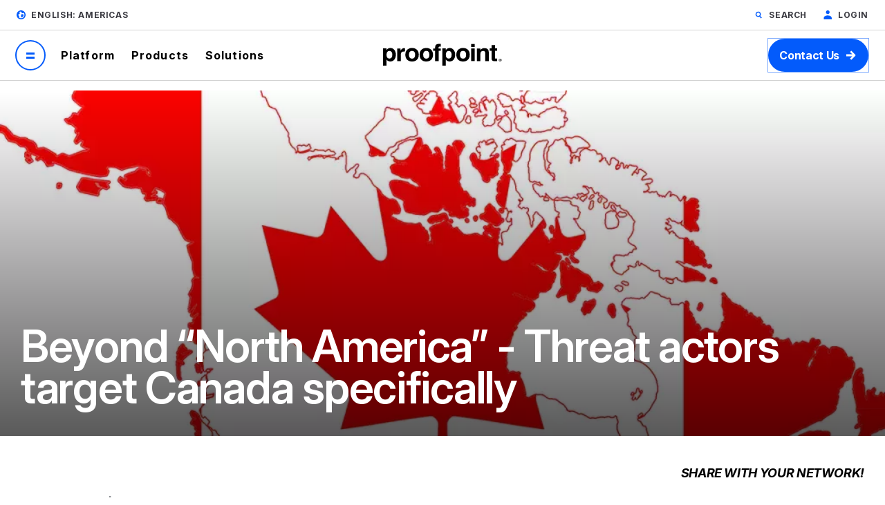

--- FILE ---
content_type: text/html; charset=UTF-8
request_url: https://www.proofpoint.com/us/threat-insight/post/beyond-north-america-threat-actors-target-canada-specifically
body_size: 39321
content:



<!DOCTYPE html>
<html lang="en-us" dir="ltr" prefix="content: http://purl.org/rss/1.0/modules/content/  dc: http://purl.org/dc/terms/  foaf: http://xmlns.com/foaf/0.1/  og: http://ogp.me/ns#  rdfs: http://www.w3.org/2000/01/rdf-schema#  schema: http://schema.org/  sioc: http://rdfs.org/sioc/ns#  sioct: http://rdfs.org/sioc/types#  skos: http://www.w3.org/2004/02/skos/core#  xsd: http://www.w3.org/2001/XMLSchema# " class="page-en">
  <head>
    <script type="text/javascript">(window.NREUM||(NREUM={})).init={privacy:{cookies_enabled:true},ajax:{deny_list:["bam.nr-data.net"]},feature_flags:["soft_nav"],distributed_tracing:{enabled:true}};(window.NREUM||(NREUM={})).loader_config={agentID:"1120369191",accountID:"6363336",trustKey:"6363336",xpid:"UgUBUlVQDhAJXFBWAAEAUlE=",licenseKey:"NRJS-dc609d42ed81d429509",applicationID:"981470745",browserID:"1120369191"};;/*! For license information please see nr-loader-spa-1.308.0.min.js.LICENSE.txt */
(()=>{var e,t,r={384:(e,t,r)=>{"use strict";r.d(t,{NT:()=>a,US:()=>u,Zm:()=>o,bQ:()=>d,dV:()=>c,pV:()=>l});var n=r(6154),i=r(1863),s=r(1910);const a={beacon:"bam.nr-data.net",errorBeacon:"bam.nr-data.net"};function o(){return n.gm.NREUM||(n.gm.NREUM={}),void 0===n.gm.newrelic&&(n.gm.newrelic=n.gm.NREUM),n.gm.NREUM}function c(){let e=o();return e.o||(e.o={ST:n.gm.setTimeout,SI:n.gm.setImmediate||n.gm.setInterval,CT:n.gm.clearTimeout,XHR:n.gm.XMLHttpRequest,REQ:n.gm.Request,EV:n.gm.Event,PR:n.gm.Promise,MO:n.gm.MutationObserver,FETCH:n.gm.fetch,WS:n.gm.WebSocket},(0,s.i)(...Object.values(e.o))),e}function d(e,t){let r=o();r.initializedAgents??={},t.initializedAt={ms:(0,i.t)(),date:new Date},r.initializedAgents[e]=t}function u(e,t){o()[e]=t}function l(){return function(){let e=o();const t=e.info||{};e.info={beacon:a.beacon,errorBeacon:a.errorBeacon,...t}}(),function(){let e=o();const t=e.init||{};e.init={...t}}(),c(),function(){let e=o();const t=e.loader_config||{};e.loader_config={...t}}(),o()}},782:(e,t,r)=>{"use strict";r.d(t,{T:()=>n});const n=r(860).K7.pageViewTiming},860:(e,t,r)=>{"use strict";r.d(t,{$J:()=>u,K7:()=>c,P3:()=>d,XX:()=>i,Yy:()=>o,df:()=>s,qY:()=>n,v4:()=>a});const n="events",i="jserrors",s="browser/blobs",a="rum",o="browser/logs",c={ajax:"ajax",genericEvents:"generic_events",jserrors:i,logging:"logging",metrics:"metrics",pageAction:"page_action",pageViewEvent:"page_view_event",pageViewTiming:"page_view_timing",sessionReplay:"session_replay",sessionTrace:"session_trace",softNav:"soft_navigations",spa:"spa"},d={[c.pageViewEvent]:1,[c.pageViewTiming]:2,[c.metrics]:3,[c.jserrors]:4,[c.spa]:5,[c.ajax]:6,[c.sessionTrace]:7,[c.softNav]:8,[c.sessionReplay]:9,[c.logging]:10,[c.genericEvents]:11},u={[c.pageViewEvent]:a,[c.pageViewTiming]:n,[c.ajax]:n,[c.spa]:n,[c.softNav]:n,[c.metrics]:i,[c.jserrors]:i,[c.sessionTrace]:s,[c.sessionReplay]:s,[c.logging]:o,[c.genericEvents]:"ins"}},944:(e,t,r)=>{"use strict";r.d(t,{R:()=>i});var n=r(3241);function i(e,t){"function"==typeof console.debug&&(console.debug("New Relic Warning: https://github.com/newrelic/newrelic-browser-agent/blob/main/docs/warning-codes.md#".concat(e),t),(0,n.W)({agentIdentifier:null,drained:null,type:"data",name:"warn",feature:"warn",data:{code:e,secondary:t}}))}},993:(e,t,r)=>{"use strict";r.d(t,{A$:()=>s,ET:()=>a,TZ:()=>o,p_:()=>i});var n=r(860);const i={ERROR:"ERROR",WARN:"WARN",INFO:"INFO",DEBUG:"DEBUG",TRACE:"TRACE"},s={OFF:0,ERROR:1,WARN:2,INFO:3,DEBUG:4,TRACE:5},a="log",o=n.K7.logging},1541:(e,t,r)=>{"use strict";r.d(t,{U:()=>i,f:()=>n});const n={MFE:"MFE",BA:"BA"};function i(e,t){if(2!==t?.harvestEndpointVersion)return{};const r=t.agentRef.runtime.appMetadata.agents[0].entityGuid;return e?{"source.id":e.id,"source.name":e.name,"source.type":e.type,"parent.id":e.parent?.id||r,"parent.type":e.parent?.type||n.BA}:{"entity.guid":r,appId:t.agentRef.info.applicationID}}},1687:(e,t,r)=>{"use strict";r.d(t,{Ak:()=>d,Ze:()=>h,x3:()=>u});var n=r(3241),i=r(7836),s=r(3606),a=r(860),o=r(2646);const c={};function d(e,t){const r={staged:!1,priority:a.P3[t]||0};l(e),c[e].get(t)||c[e].set(t,r)}function u(e,t){e&&c[e]&&(c[e].get(t)&&c[e].delete(t),p(e,t,!1),c[e].size&&f(e))}function l(e){if(!e)throw new Error("agentIdentifier required");c[e]||(c[e]=new Map)}function h(e="",t="feature",r=!1){if(l(e),!e||!c[e].get(t)||r)return p(e,t);c[e].get(t).staged=!0,f(e)}function f(e){const t=Array.from(c[e]);t.every(([e,t])=>t.staged)&&(t.sort((e,t)=>e[1].priority-t[1].priority),t.forEach(([t])=>{c[e].delete(t),p(e,t)}))}function p(e,t,r=!0){const a=e?i.ee.get(e):i.ee,c=s.i.handlers;if(!a.aborted&&a.backlog&&c){if((0,n.W)({agentIdentifier:e,type:"lifecycle",name:"drain",feature:t}),r){const e=a.backlog[t],r=c[t];if(r){for(let t=0;e&&t<e.length;++t)g(e[t],r);Object.entries(r).forEach(([e,t])=>{Object.values(t||{}).forEach(t=>{t[0]?.on&&t[0]?.context()instanceof o.y&&t[0].on(e,t[1])})})}}a.isolatedBacklog||delete c[t],a.backlog[t]=null,a.emit("drain-"+t,[])}}function g(e,t){var r=e[1];Object.values(t[r]||{}).forEach(t=>{var r=e[0];if(t[0]===r){var n=t[1],i=e[3],s=e[2];n.apply(i,s)}})}},1738:(e,t,r)=>{"use strict";r.d(t,{U:()=>f,Y:()=>h});var n=r(3241),i=r(9908),s=r(1863),a=r(944),o=r(5701),c=r(3969),d=r(8362),u=r(860),l=r(4261);function h(e,t,r,s){const h=s||r;!h||h[e]&&h[e]!==d.d.prototype[e]||(h[e]=function(){(0,i.p)(c.xV,["API/"+e+"/called"],void 0,u.K7.metrics,r.ee),(0,n.W)({agentIdentifier:r.agentIdentifier,drained:!!o.B?.[r.agentIdentifier],type:"data",name:"api",feature:l.Pl+e,data:{}});try{return t.apply(this,arguments)}catch(e){(0,a.R)(23,e)}})}function f(e,t,r,n,a){const o=e.info;null===r?delete o.jsAttributes[t]:o.jsAttributes[t]=r,(a||null===r)&&(0,i.p)(l.Pl+n,[(0,s.t)(),t,r],void 0,"session",e.ee)}},1741:(e,t,r)=>{"use strict";r.d(t,{W:()=>s});var n=r(944),i=r(4261);class s{#e(e,...t){if(this[e]!==s.prototype[e])return this[e](...t);(0,n.R)(35,e)}addPageAction(e,t){return this.#e(i.hG,e,t)}register(e){return this.#e(i.eY,e)}recordCustomEvent(e,t){return this.#e(i.fF,e,t)}setPageViewName(e,t){return this.#e(i.Fw,e,t)}setCustomAttribute(e,t,r){return this.#e(i.cD,e,t,r)}noticeError(e,t){return this.#e(i.o5,e,t)}setUserId(e,t=!1){return this.#e(i.Dl,e,t)}setApplicationVersion(e){return this.#e(i.nb,e)}setErrorHandler(e){return this.#e(i.bt,e)}addRelease(e,t){return this.#e(i.k6,e,t)}log(e,t){return this.#e(i.$9,e,t)}start(){return this.#e(i.d3)}finished(e){return this.#e(i.BL,e)}recordReplay(){return this.#e(i.CH)}pauseReplay(){return this.#e(i.Tb)}addToTrace(e){return this.#e(i.U2,e)}setCurrentRouteName(e){return this.#e(i.PA,e)}interaction(e){return this.#e(i.dT,e)}wrapLogger(e,t,r){return this.#e(i.Wb,e,t,r)}measure(e,t){return this.#e(i.V1,e,t)}consent(e){return this.#e(i.Pv,e)}}},1863:(e,t,r)=>{"use strict";function n(){return Math.floor(performance.now())}r.d(t,{t:()=>n})},1910:(e,t,r)=>{"use strict";r.d(t,{i:()=>s});var n=r(944);const i=new Map;function s(...e){return e.every(e=>{if(i.has(e))return i.get(e);const t="function"==typeof e?e.toString():"",r=t.includes("[native code]"),s=t.includes("nrWrapper");return r||s||(0,n.R)(64,e?.name||t),i.set(e,r),r})}},2555:(e,t,r)=>{"use strict";r.d(t,{D:()=>o,f:()=>a});var n=r(384),i=r(8122);const s={beacon:n.NT.beacon,errorBeacon:n.NT.errorBeacon,licenseKey:void 0,applicationID:void 0,sa:void 0,queueTime:void 0,applicationTime:void 0,ttGuid:void 0,user:void 0,account:void 0,product:void 0,extra:void 0,jsAttributes:{},userAttributes:void 0,atts:void 0,transactionName:void 0,tNamePlain:void 0};function a(e){try{return!!e.licenseKey&&!!e.errorBeacon&&!!e.applicationID}catch(e){return!1}}const o=e=>(0,i.a)(e,s)},2614:(e,t,r)=>{"use strict";r.d(t,{BB:()=>a,H3:()=>n,g:()=>d,iL:()=>c,tS:()=>o,uh:()=>i,wk:()=>s});const n="NRBA",i="SESSION",s=144e5,a=18e5,o={STARTED:"session-started",PAUSE:"session-pause",RESET:"session-reset",RESUME:"session-resume",UPDATE:"session-update"},c={SAME_TAB:"same-tab",CROSS_TAB:"cross-tab"},d={OFF:0,FULL:1,ERROR:2}},2646:(e,t,r)=>{"use strict";r.d(t,{y:()=>n});class n{constructor(e){this.contextId=e}}},2843:(e,t,r)=>{"use strict";r.d(t,{G:()=>s,u:()=>i});var n=r(3878);function i(e,t=!1,r,i){(0,n.DD)("visibilitychange",function(){if(t)return void("hidden"===document.visibilityState&&e());e(document.visibilityState)},r,i)}function s(e,t,r){(0,n.sp)("pagehide",e,t,r)}},3241:(e,t,r)=>{"use strict";r.d(t,{W:()=>s});var n=r(6154);const i="newrelic";function s(e={}){try{n.gm.dispatchEvent(new CustomEvent(i,{detail:e}))}catch(e){}}},3304:(e,t,r)=>{"use strict";r.d(t,{A:()=>s});var n=r(7836);const i=()=>{const e=new WeakSet;return(t,r)=>{if("object"==typeof r&&null!==r){if(e.has(r))return;e.add(r)}return r}};function s(e){try{return JSON.stringify(e,i())??""}catch(e){try{n.ee.emit("internal-error",[e])}catch(e){}return""}}},3333:(e,t,r)=>{"use strict";r.d(t,{$v:()=>u,TZ:()=>n,Xh:()=>c,Zp:()=>i,kd:()=>d,mq:()=>o,nf:()=>a,qN:()=>s});const n=r(860).K7.genericEvents,i=["auxclick","click","copy","keydown","paste","scrollend"],s=["focus","blur"],a=4,o=1e3,c=2e3,d=["PageAction","UserAction","BrowserPerformance"],u={RESOURCES:"experimental.resources",REGISTER:"register"}},3434:(e,t,r)=>{"use strict";r.d(t,{Jt:()=>s,YM:()=>d});var n=r(7836),i=r(5607);const s="nr@original:".concat(i.W),a=50;var o=Object.prototype.hasOwnProperty,c=!1;function d(e,t){return e||(e=n.ee),r.inPlace=function(e,t,n,i,s){n||(n="");const a="-"===n.charAt(0);for(let o=0;o<t.length;o++){const c=t[o],d=e[c];l(d)||(e[c]=r(d,a?c+n:n,i,c,s))}},r.flag=s,r;function r(t,r,n,c,d){return l(t)?t:(r||(r=""),nrWrapper[s]=t,function(e,t,r){if(Object.defineProperty&&Object.keys)try{return Object.keys(e).forEach(function(r){Object.defineProperty(t,r,{get:function(){return e[r]},set:function(t){return e[r]=t,t}})}),t}catch(e){u([e],r)}for(var n in e)o.call(e,n)&&(t[n]=e[n])}(t,nrWrapper,e),nrWrapper);function nrWrapper(){var s,o,l,h;let f;try{o=this,s=[...arguments],l="function"==typeof n?n(s,o):n||{}}catch(t){u([t,"",[s,o,c],l],e)}i(r+"start",[s,o,c],l,d);const p=performance.now();let g;try{return h=t.apply(o,s),g=performance.now(),h}catch(e){throw g=performance.now(),i(r+"err",[s,o,e],l,d),f=e,f}finally{const e=g-p,t={start:p,end:g,duration:e,isLongTask:e>=a,methodName:c,thrownError:f};t.isLongTask&&i("long-task",[t,o],l,d),i(r+"end",[s,o,h],l,d)}}}function i(r,n,i,s){if(!c||t){var a=c;c=!0;try{e.emit(r,n,i,t,s)}catch(t){u([t,r,n,i],e)}c=a}}}function u(e,t){t||(t=n.ee);try{t.emit("internal-error",e)}catch(e){}}function l(e){return!(e&&"function"==typeof e&&e.apply&&!e[s])}},3606:(e,t,r)=>{"use strict";r.d(t,{i:()=>s});var n=r(9908);s.on=a;var i=s.handlers={};function s(e,t,r,s){a(s||n.d,i,e,t,r)}function a(e,t,r,i,s){s||(s="feature"),e||(e=n.d);var a=t[s]=t[s]||{};(a[r]=a[r]||[]).push([e,i])}},3738:(e,t,r)=>{"use strict";r.d(t,{He:()=>i,Kp:()=>o,Lc:()=>d,Rz:()=>u,TZ:()=>n,bD:()=>s,d3:()=>a,jx:()=>l,sl:()=>h,uP:()=>c});const n=r(860).K7.sessionTrace,i="bstResource",s="resource",a="-start",o="-end",c="fn"+a,d="fn"+o,u="pushState",l=1e3,h=3e4},3785:(e,t,r)=>{"use strict";r.d(t,{R:()=>c,b:()=>d});var n=r(9908),i=r(1863),s=r(860),a=r(3969),o=r(993);function c(e,t,r={},c=o.p_.INFO,d=!0,u,l=(0,i.t)()){(0,n.p)(a.xV,["API/logging/".concat(c.toLowerCase(),"/called")],void 0,s.K7.metrics,e),(0,n.p)(o.ET,[l,t,r,c,d,u],void 0,s.K7.logging,e)}function d(e){return"string"==typeof e&&Object.values(o.p_).some(t=>t===e.toUpperCase().trim())}},3878:(e,t,r)=>{"use strict";function n(e,t){return{capture:e,passive:!1,signal:t}}function i(e,t,r=!1,i){window.addEventListener(e,t,n(r,i))}function s(e,t,r=!1,i){document.addEventListener(e,t,n(r,i))}r.d(t,{DD:()=>s,jT:()=>n,sp:()=>i})},3962:(e,t,r)=>{"use strict";r.d(t,{AM:()=>a,O2:()=>l,OV:()=>s,Qu:()=>h,TZ:()=>c,ih:()=>f,pP:()=>o,t1:()=>u,tC:()=>i,wD:()=>d});var n=r(860);const i=["click","keydown","submit"],s="popstate",a="api",o="initialPageLoad",c=n.K7.softNav,d=5e3,u=500,l={INITIAL_PAGE_LOAD:"",ROUTE_CHANGE:1,UNSPECIFIED:2},h={INTERACTION:1,AJAX:2,CUSTOM_END:3,CUSTOM_TRACER:4},f={IP:"in progress",PF:"pending finish",FIN:"finished",CAN:"cancelled"}},3969:(e,t,r)=>{"use strict";r.d(t,{TZ:()=>n,XG:()=>o,rs:()=>i,xV:()=>a,z_:()=>s});const n=r(860).K7.metrics,i="sm",s="cm",a="storeSupportabilityMetrics",o="storeEventMetrics"},4234:(e,t,r)=>{"use strict";r.d(t,{W:()=>s});var n=r(7836),i=r(1687);class s{constructor(e,t){this.agentIdentifier=e,this.ee=n.ee.get(e),this.featureName=t,this.blocked=!1}deregisterDrain(){(0,i.x3)(this.agentIdentifier,this.featureName)}}},4261:(e,t,r)=>{"use strict";r.d(t,{$9:()=>u,BL:()=>c,CH:()=>p,Dl:()=>R,Fw:()=>w,PA:()=>v,Pl:()=>n,Pv:()=>A,Tb:()=>h,U2:()=>a,V1:()=>E,Wb:()=>T,bt:()=>y,cD:()=>b,d3:()=>x,dT:()=>d,eY:()=>g,fF:()=>f,hG:()=>s,hw:()=>i,k6:()=>o,nb:()=>m,o5:()=>l});const n="api-",i=n+"ixn-",s="addPageAction",a="addToTrace",o="addRelease",c="finished",d="interaction",u="log",l="noticeError",h="pauseReplay",f="recordCustomEvent",p="recordReplay",g="register",m="setApplicationVersion",v="setCurrentRouteName",b="setCustomAttribute",y="setErrorHandler",w="setPageViewName",R="setUserId",x="start",T="wrapLogger",E="measure",A="consent"},5205:(e,t,r)=>{"use strict";r.d(t,{j:()=>S});var n=r(384),i=r(1741);var s=r(2555),a=r(3333);const o=e=>{if(!e||"string"!=typeof e)return!1;try{document.createDocumentFragment().querySelector(e)}catch{return!1}return!0};var c=r(2614),d=r(944),u=r(8122);const l="[data-nr-mask]",h=e=>(0,u.a)(e,(()=>{const e={feature_flags:[],experimental:{allow_registered_children:!1,resources:!1},mask_selector:"*",block_selector:"[data-nr-block]",mask_input_options:{color:!1,date:!1,"datetime-local":!1,email:!1,month:!1,number:!1,range:!1,search:!1,tel:!1,text:!1,time:!1,url:!1,week:!1,textarea:!1,select:!1,password:!0}};return{ajax:{deny_list:void 0,block_internal:!0,enabled:!0,autoStart:!0},api:{get allow_registered_children(){return e.feature_flags.includes(a.$v.REGISTER)||e.experimental.allow_registered_children},set allow_registered_children(t){e.experimental.allow_registered_children=t},duplicate_registered_data:!1},browser_consent_mode:{enabled:!1},distributed_tracing:{enabled:void 0,exclude_newrelic_header:void 0,cors_use_newrelic_header:void 0,cors_use_tracecontext_headers:void 0,allowed_origins:void 0},get feature_flags(){return e.feature_flags},set feature_flags(t){e.feature_flags=t},generic_events:{enabled:!0,autoStart:!0},harvest:{interval:30},jserrors:{enabled:!0,autoStart:!0},logging:{enabled:!0,autoStart:!0},metrics:{enabled:!0,autoStart:!0},obfuscate:void 0,page_action:{enabled:!0},page_view_event:{enabled:!0,autoStart:!0},page_view_timing:{enabled:!0,autoStart:!0},performance:{capture_marks:!1,capture_measures:!1,capture_detail:!0,resources:{get enabled(){return e.feature_flags.includes(a.$v.RESOURCES)||e.experimental.resources},set enabled(t){e.experimental.resources=t},asset_types:[],first_party_domains:[],ignore_newrelic:!0}},privacy:{cookies_enabled:!0},proxy:{assets:void 0,beacon:void 0},session:{expiresMs:c.wk,inactiveMs:c.BB},session_replay:{autoStart:!0,enabled:!1,preload:!1,sampling_rate:10,error_sampling_rate:100,collect_fonts:!1,inline_images:!1,fix_stylesheets:!0,mask_all_inputs:!0,get mask_text_selector(){return e.mask_selector},set mask_text_selector(t){o(t)?e.mask_selector="".concat(t,",").concat(l):""===t||null===t?e.mask_selector=l:(0,d.R)(5,t)},get block_class(){return"nr-block"},get ignore_class(){return"nr-ignore"},get mask_text_class(){return"nr-mask"},get block_selector(){return e.block_selector},set block_selector(t){o(t)?e.block_selector+=",".concat(t):""!==t&&(0,d.R)(6,t)},get mask_input_options(){return e.mask_input_options},set mask_input_options(t){t&&"object"==typeof t?e.mask_input_options={...t,password:!0}:(0,d.R)(7,t)}},session_trace:{enabled:!0,autoStart:!0},soft_navigations:{enabled:!0,autoStart:!0},spa:{enabled:!0,autoStart:!0},ssl:void 0,user_actions:{enabled:!0,elementAttributes:["id","className","tagName","type"]}}})());var f=r(6154),p=r(9324);let g=0;const m={buildEnv:p.F3,distMethod:p.Xs,version:p.xv,originTime:f.WN},v={consented:!1},b={appMetadata:{},get consented(){return this.session?.state?.consent||v.consented},set consented(e){v.consented=e},customTransaction:void 0,denyList:void 0,disabled:!1,harvester:void 0,isolatedBacklog:!1,isRecording:!1,loaderType:void 0,maxBytes:3e4,obfuscator:void 0,onerror:void 0,ptid:void 0,releaseIds:{},session:void 0,timeKeeper:void 0,registeredEntities:[],jsAttributesMetadata:{bytes:0},get harvestCount(){return++g}},y=e=>{const t=(0,u.a)(e,b),r=Object.keys(m).reduce((e,t)=>(e[t]={value:m[t],writable:!1,configurable:!0,enumerable:!0},e),{});return Object.defineProperties(t,r)};var w=r(5701);const R=e=>{const t=e.startsWith("http");e+="/",r.p=t?e:"https://"+e};var x=r(7836),T=r(3241);const E={accountID:void 0,trustKey:void 0,agentID:void 0,licenseKey:void 0,applicationID:void 0,xpid:void 0},A=e=>(0,u.a)(e,E),_=new Set;function S(e,t={},r,a){let{init:o,info:c,loader_config:d,runtime:u={},exposed:l=!0}=t;if(!c){const e=(0,n.pV)();o=e.init,c=e.info,d=e.loader_config}e.init=h(o||{}),e.loader_config=A(d||{}),c.jsAttributes??={},f.bv&&(c.jsAttributes.isWorker=!0),e.info=(0,s.D)(c);const p=e.init,g=[c.beacon,c.errorBeacon];_.has(e.agentIdentifier)||(p.proxy.assets&&(R(p.proxy.assets),g.push(p.proxy.assets)),p.proxy.beacon&&g.push(p.proxy.beacon),e.beacons=[...g],function(e){const t=(0,n.pV)();Object.getOwnPropertyNames(i.W.prototype).forEach(r=>{const n=i.W.prototype[r];if("function"!=typeof n||"constructor"===n)return;let s=t[r];e[r]&&!1!==e.exposed&&"micro-agent"!==e.runtime?.loaderType&&(t[r]=(...t)=>{const n=e[r](...t);return s?s(...t):n})})}(e),(0,n.US)("activatedFeatures",w.B)),u.denyList=[...p.ajax.deny_list||[],...p.ajax.block_internal?g:[]],u.ptid=e.agentIdentifier,u.loaderType=r,e.runtime=y(u),_.has(e.agentIdentifier)||(e.ee=x.ee.get(e.agentIdentifier),e.exposed=l,(0,T.W)({agentIdentifier:e.agentIdentifier,drained:!!w.B?.[e.agentIdentifier],type:"lifecycle",name:"initialize",feature:void 0,data:e.config})),_.add(e.agentIdentifier)}},5270:(e,t,r)=>{"use strict";r.d(t,{Aw:()=>a,SR:()=>s,rF:()=>o});var n=r(384),i=r(7767);function s(e){return!!(0,n.dV)().o.MO&&(0,i.V)(e)&&!0===e?.session_trace.enabled}function a(e){return!0===e?.session_replay.preload&&s(e)}function o(e,t){try{if("string"==typeof t?.type){if("password"===t.type.toLowerCase())return"*".repeat(e?.length||0);if(void 0!==t?.dataset?.nrUnmask||t?.classList?.contains("nr-unmask"))return e}}catch(e){}return"string"==typeof e?e.replace(/[\S]/g,"*"):"*".repeat(e?.length||0)}},5289:(e,t,r)=>{"use strict";r.d(t,{GG:()=>a,Qr:()=>c,sB:()=>o});var n=r(3878),i=r(6389);function s(){return"undefined"==typeof document||"complete"===document.readyState}function a(e,t){if(s())return e();const r=(0,i.J)(e),a=setInterval(()=>{s()&&(clearInterval(a),r())},500);(0,n.sp)("load",r,t)}function o(e){if(s())return e();(0,n.DD)("DOMContentLoaded",e)}function c(e){if(s())return e();(0,n.sp)("popstate",e)}},5607:(e,t,r)=>{"use strict";r.d(t,{W:()=>n});const n=(0,r(9566).bz)()},5701:(e,t,r)=>{"use strict";r.d(t,{B:()=>s,t:()=>a});var n=r(3241);const i=new Set,s={};function a(e,t){const r=t.agentIdentifier;s[r]??={},e&&"object"==typeof e&&(i.has(r)||(t.ee.emit("rumresp",[e]),s[r]=e,i.add(r),(0,n.W)({agentIdentifier:r,loaded:!0,drained:!0,type:"lifecycle",name:"load",feature:void 0,data:e})))}},6154:(e,t,r)=>{"use strict";r.d(t,{OF:()=>d,RI:()=>i,WN:()=>h,bv:()=>s,eN:()=>f,gm:()=>a,lR:()=>l,m:()=>c,mw:()=>o,sb:()=>u});var n=r(1863);const i="undefined"!=typeof window&&!!window.document,s="undefined"!=typeof WorkerGlobalScope&&("undefined"!=typeof self&&self instanceof WorkerGlobalScope&&self.navigator instanceof WorkerNavigator||"undefined"!=typeof globalThis&&globalThis instanceof WorkerGlobalScope&&globalThis.navigator instanceof WorkerNavigator),a=i?window:"undefined"!=typeof WorkerGlobalScope&&("undefined"!=typeof self&&self instanceof WorkerGlobalScope&&self||"undefined"!=typeof globalThis&&globalThis instanceof WorkerGlobalScope&&globalThis),o=Boolean("hidden"===a?.document?.visibilityState),c=""+a?.location,d=/iPad|iPhone|iPod/.test(a.navigator?.userAgent),u=d&&"undefined"==typeof SharedWorker,l=(()=>{const e=a.navigator?.userAgent?.match(/Firefox[/\s](\d+\.\d+)/);return Array.isArray(e)&&e.length>=2?+e[1]:0})(),h=Date.now()-(0,n.t)(),f=()=>"undefined"!=typeof PerformanceNavigationTiming&&a?.performance?.getEntriesByType("navigation")?.[0]?.responseStart},6344:(e,t,r)=>{"use strict";r.d(t,{BB:()=>u,Qb:()=>l,TZ:()=>i,Ug:()=>a,Vh:()=>s,_s:()=>o,bc:()=>d,yP:()=>c});var n=r(2614);const i=r(860).K7.sessionReplay,s="errorDuringReplay",a=.12,o={DomContentLoaded:0,Load:1,FullSnapshot:2,IncrementalSnapshot:3,Meta:4,Custom:5},c={[n.g.ERROR]:15e3,[n.g.FULL]:3e5,[n.g.OFF]:0},d={RESET:{message:"Session was reset",sm:"Reset"},IMPORT:{message:"Recorder failed to import",sm:"Import"},TOO_MANY:{message:"429: Too Many Requests",sm:"Too-Many"},TOO_BIG:{message:"Payload was too large",sm:"Too-Big"},CROSS_TAB:{message:"Session Entity was set to OFF on another tab",sm:"Cross-Tab"},ENTITLEMENTS:{message:"Session Replay is not allowed and will not be started",sm:"Entitlement"}},u=5e3,l={API:"api",RESUME:"resume",SWITCH_TO_FULL:"switchToFull",INITIALIZE:"initialize",PRELOAD:"preload"}},6389:(e,t,r)=>{"use strict";function n(e,t=500,r={}){const n=r?.leading||!1;let i;return(...r)=>{n&&void 0===i&&(e.apply(this,r),i=setTimeout(()=>{i=clearTimeout(i)},t)),n||(clearTimeout(i),i=setTimeout(()=>{e.apply(this,r)},t))}}function i(e){let t=!1;return(...r)=>{t||(t=!0,e.apply(this,r))}}r.d(t,{J:()=>i,s:()=>n})},6630:(e,t,r)=>{"use strict";r.d(t,{T:()=>n});const n=r(860).K7.pageViewEvent},6774:(e,t,r)=>{"use strict";r.d(t,{T:()=>n});const n=r(860).K7.jserrors},7295:(e,t,r)=>{"use strict";r.d(t,{Xv:()=>a,gX:()=>i,iW:()=>s});var n=[];function i(e){if(!e||s(e))return!1;if(0===n.length)return!0;if("*"===n[0].hostname)return!1;for(var t=0;t<n.length;t++){var r=n[t];if(r.hostname.test(e.hostname)&&r.pathname.test(e.pathname))return!1}return!0}function s(e){return void 0===e.hostname}function a(e){if(n=[],e&&e.length)for(var t=0;t<e.length;t++){let r=e[t];if(!r)continue;if("*"===r)return void(n=[{hostname:"*"}]);0===r.indexOf("http://")?r=r.substring(7):0===r.indexOf("https://")&&(r=r.substring(8));const i=r.indexOf("/");let s,a;i>0?(s=r.substring(0,i),a=r.substring(i)):(s=r,a="*");let[c]=s.split(":");n.push({hostname:o(c),pathname:o(a,!0)})}}function o(e,t=!1){const r=e.replace(/[.+?^${}()|[\]\\]/g,e=>"\\"+e).replace(/\*/g,".*?");return new RegExp((t?"^":"")+r+"$")}},7485:(e,t,r)=>{"use strict";r.d(t,{D:()=>i});var n=r(6154);function i(e){if(0===(e||"").indexOf("data:"))return{protocol:"data"};try{const t=new URL(e,location.href),r={port:t.port,hostname:t.hostname,pathname:t.pathname,search:t.search,protocol:t.protocol.slice(0,t.protocol.indexOf(":")),sameOrigin:t.protocol===n.gm?.location?.protocol&&t.host===n.gm?.location?.host};return r.port&&""!==r.port||("http:"===t.protocol&&(r.port="80"),"https:"===t.protocol&&(r.port="443")),r.pathname&&""!==r.pathname?r.pathname.startsWith("/")||(r.pathname="/".concat(r.pathname)):r.pathname="/",r}catch(e){return{}}}},7699:(e,t,r)=>{"use strict";r.d(t,{It:()=>s,KC:()=>o,No:()=>i,qh:()=>a});var n=r(860);const i=16e3,s=1e6,a="SESSION_ERROR",o={[n.K7.logging]:!0,[n.K7.genericEvents]:!1,[n.K7.jserrors]:!1,[n.K7.ajax]:!1}},7767:(e,t,r)=>{"use strict";r.d(t,{V:()=>i});var n=r(6154);const i=e=>n.RI&&!0===e?.privacy.cookies_enabled},7836:(e,t,r)=>{"use strict";r.d(t,{P:()=>o,ee:()=>c});var n=r(384),i=r(8990),s=r(2646),a=r(5607);const o="nr@context:".concat(a.W),c=function e(t,r){var n={},a={},u={},l=!1;try{l=16===r.length&&d.initializedAgents?.[r]?.runtime.isolatedBacklog}catch(e){}var h={on:p,addEventListener:p,removeEventListener:function(e,t){var r=n[e];if(!r)return;for(var i=0;i<r.length;i++)r[i]===t&&r.splice(i,1)},emit:function(e,r,n,i,s){!1!==s&&(s=!0);if(c.aborted&&!i)return;t&&s&&t.emit(e,r,n);var o=f(n);g(e).forEach(e=>{e.apply(o,r)});var d=v()[a[e]];d&&d.push([h,e,r,o]);return o},get:m,listeners:g,context:f,buffer:function(e,t){const r=v();if(t=t||"feature",h.aborted)return;Object.entries(e||{}).forEach(([e,n])=>{a[n]=t,t in r||(r[t]=[])})},abort:function(){h._aborted=!0,Object.keys(h.backlog).forEach(e=>{delete h.backlog[e]})},isBuffering:function(e){return!!v()[a[e]]},debugId:r,backlog:l?{}:t&&"object"==typeof t.backlog?t.backlog:{},isolatedBacklog:l};return Object.defineProperty(h,"aborted",{get:()=>{let e=h._aborted||!1;return e||(t&&(e=t.aborted),e)}}),h;function f(e){return e&&e instanceof s.y?e:e?(0,i.I)(e,o,()=>new s.y(o)):new s.y(o)}function p(e,t){n[e]=g(e).concat(t)}function g(e){return n[e]||[]}function m(t){return u[t]=u[t]||e(h,t)}function v(){return h.backlog}}(void 0,"globalEE"),d=(0,n.Zm)();d.ee||(d.ee=c)},8122:(e,t,r)=>{"use strict";r.d(t,{a:()=>i});var n=r(944);function i(e,t){try{if(!e||"object"!=typeof e)return(0,n.R)(3);if(!t||"object"!=typeof t)return(0,n.R)(4);const r=Object.create(Object.getPrototypeOf(t),Object.getOwnPropertyDescriptors(t)),s=0===Object.keys(r).length?e:r;for(let a in s)if(void 0!==e[a])try{if(null===e[a]){r[a]=null;continue}Array.isArray(e[a])&&Array.isArray(t[a])?r[a]=Array.from(new Set([...e[a],...t[a]])):"object"==typeof e[a]&&"object"==typeof t[a]?r[a]=i(e[a],t[a]):r[a]=e[a]}catch(e){r[a]||(0,n.R)(1,e)}return r}catch(e){(0,n.R)(2,e)}}},8139:(e,t,r)=>{"use strict";r.d(t,{u:()=>h});var n=r(7836),i=r(3434),s=r(8990),a=r(6154);const o={},c=a.gm.XMLHttpRequest,d="addEventListener",u="removeEventListener",l="nr@wrapped:".concat(n.P);function h(e){var t=function(e){return(e||n.ee).get("events")}(e);if(o[t.debugId]++)return t;o[t.debugId]=1;var r=(0,i.YM)(t,!0);function h(e){r.inPlace(e,[d,u],"-",p)}function p(e,t){return e[1]}return"getPrototypeOf"in Object&&(a.RI&&f(document,h),c&&f(c.prototype,h),f(a.gm,h)),t.on(d+"-start",function(e,t){var n=e[1];if(null!==n&&("function"==typeof n||"object"==typeof n)&&"newrelic"!==e[0]){var i=(0,s.I)(n,l,function(){var e={object:function(){if("function"!=typeof n.handleEvent)return;return n.handleEvent.apply(n,arguments)},function:n}[typeof n];return e?r(e,"fn-",null,e.name||"anonymous"):n});this.wrapped=e[1]=i}}),t.on(u+"-start",function(e){e[1]=this.wrapped||e[1]}),t}function f(e,t,...r){let n=e;for(;"object"==typeof n&&!Object.prototype.hasOwnProperty.call(n,d);)n=Object.getPrototypeOf(n);n&&t(n,...r)}},8362:(e,t,r)=>{"use strict";r.d(t,{d:()=>s});var n=r(9566),i=r(1741);class s extends i.W{agentIdentifier=(0,n.LA)(16)}},8374:(e,t,r)=>{r.nc=(()=>{try{return document?.currentScript?.nonce}catch(e){}return""})()},8990:(e,t,r)=>{"use strict";r.d(t,{I:()=>i});var n=Object.prototype.hasOwnProperty;function i(e,t,r){if(n.call(e,t))return e[t];var i=r();if(Object.defineProperty&&Object.keys)try{return Object.defineProperty(e,t,{value:i,writable:!0,enumerable:!1}),i}catch(e){}return e[t]=i,i}},9119:(e,t,r)=>{"use strict";r.d(t,{L:()=>s});var n=/([^?#]*)[^#]*(#[^?]*|$).*/,i=/([^?#]*)().*/;function s(e,t){return e?e.replace(t?n:i,"$1$2"):e}},9300:(e,t,r)=>{"use strict";r.d(t,{T:()=>n});const n=r(860).K7.ajax},9324:(e,t,r)=>{"use strict";r.d(t,{AJ:()=>a,F3:()=>i,Xs:()=>s,Yq:()=>o,xv:()=>n});const n="1.308.0",i="PROD",s="CDN",a="@newrelic/rrweb",o="1.0.1"},9566:(e,t,r)=>{"use strict";r.d(t,{LA:()=>o,ZF:()=>c,bz:()=>a,el:()=>d});var n=r(6154);const i="xxxxxxxx-xxxx-4xxx-yxxx-xxxxxxxxxxxx";function s(e,t){return e?15&e[t]:16*Math.random()|0}function a(){const e=n.gm?.crypto||n.gm?.msCrypto;let t,r=0;return e&&e.getRandomValues&&(t=e.getRandomValues(new Uint8Array(30))),i.split("").map(e=>"x"===e?s(t,r++).toString(16):"y"===e?(3&s()|8).toString(16):e).join("")}function o(e){const t=n.gm?.crypto||n.gm?.msCrypto;let r,i=0;t&&t.getRandomValues&&(r=t.getRandomValues(new Uint8Array(e)));const a=[];for(var o=0;o<e;o++)a.push(s(r,i++).toString(16));return a.join("")}function c(){return o(16)}function d(){return o(32)}},9908:(e,t,r)=>{"use strict";r.d(t,{d:()=>n,p:()=>i});var n=r(7836).ee.get("handle");function i(e,t,r,i,s){s?(s.buffer([e],i),s.emit(e,t,r)):(n.buffer([e],i),n.emit(e,t,r))}}},n={};function i(e){var t=n[e];if(void 0!==t)return t.exports;var s=n[e]={exports:{}};return r[e](s,s.exports,i),s.exports}i.m=r,i.d=(e,t)=>{for(var r in t)i.o(t,r)&&!i.o(e,r)&&Object.defineProperty(e,r,{enumerable:!0,get:t[r]})},i.f={},i.e=e=>Promise.all(Object.keys(i.f).reduce((t,r)=>(i.f[r](e,t),t),[])),i.u=e=>({212:"nr-spa-compressor",249:"nr-spa-recorder",478:"nr-spa"}[e]+"-1.308.0.min.js"),i.o=(e,t)=>Object.prototype.hasOwnProperty.call(e,t),e={},t="NRBA-1.308.0.PROD:",i.l=(r,n,s,a)=>{if(e[r])e[r].push(n);else{var o,c;if(void 0!==s)for(var d=document.getElementsByTagName("script"),u=0;u<d.length;u++){var l=d[u];if(l.getAttribute("src")==r||l.getAttribute("data-webpack")==t+s){o=l;break}}if(!o){c=!0;var h={478:"sha512-RSfSVnmHk59T/uIPbdSE0LPeqcEdF4/+XhfJdBuccH5rYMOEZDhFdtnh6X6nJk7hGpzHd9Ujhsy7lZEz/ORYCQ==",249:"sha512-ehJXhmntm85NSqW4MkhfQqmeKFulra3klDyY0OPDUE+sQ3GokHlPh1pmAzuNy//3j4ac6lzIbmXLvGQBMYmrkg==",212:"sha512-B9h4CR46ndKRgMBcK+j67uSR2RCnJfGefU+A7FrgR/k42ovXy5x/MAVFiSvFxuVeEk/pNLgvYGMp1cBSK/G6Fg=="};(o=document.createElement("script")).charset="utf-8",i.nc&&o.setAttribute("nonce",i.nc),o.setAttribute("data-webpack",t+s),o.src=r,0!==o.src.indexOf(window.location.origin+"/")&&(o.crossOrigin="anonymous"),h[a]&&(o.integrity=h[a])}e[r]=[n];var f=(t,n)=>{o.onerror=o.onload=null,clearTimeout(p);var i=e[r];if(delete e[r],o.parentNode&&o.parentNode.removeChild(o),i&&i.forEach(e=>e(n)),t)return t(n)},p=setTimeout(f.bind(null,void 0,{type:"timeout",target:o}),12e4);o.onerror=f.bind(null,o.onerror),o.onload=f.bind(null,o.onload),c&&document.head.appendChild(o)}},i.r=e=>{"undefined"!=typeof Symbol&&Symbol.toStringTag&&Object.defineProperty(e,Symbol.toStringTag,{value:"Module"}),Object.defineProperty(e,"__esModule",{value:!0})},i.p="https://js-agent.newrelic.com/",(()=>{var e={38:0,788:0};i.f.j=(t,r)=>{var n=i.o(e,t)?e[t]:void 0;if(0!==n)if(n)r.push(n[2]);else{var s=new Promise((r,i)=>n=e[t]=[r,i]);r.push(n[2]=s);var a=i.p+i.u(t),o=new Error;i.l(a,r=>{if(i.o(e,t)&&(0!==(n=e[t])&&(e[t]=void 0),n)){var s=r&&("load"===r.type?"missing":r.type),a=r&&r.target&&r.target.src;o.message="Loading chunk "+t+" failed: ("+s+": "+a+")",o.name="ChunkLoadError",o.type=s,o.request=a,n[1](o)}},"chunk-"+t,t)}};var t=(t,r)=>{var n,s,[a,o,c]=r,d=0;if(a.some(t=>0!==e[t])){for(n in o)i.o(o,n)&&(i.m[n]=o[n]);if(c)c(i)}for(t&&t(r);d<a.length;d++)s=a[d],i.o(e,s)&&e[s]&&e[s][0](),e[s]=0},r=self["webpackChunk:NRBA-1.308.0.PROD"]=self["webpackChunk:NRBA-1.308.0.PROD"]||[];r.forEach(t.bind(null,0)),r.push=t.bind(null,r.push.bind(r))})(),(()=>{"use strict";i(8374);var e=i(8362),t=i(860);const r=Object.values(t.K7);var n=i(5205);var s=i(9908),a=i(1863),o=i(4261),c=i(1738);var d=i(1687),u=i(4234),l=i(5289),h=i(6154),f=i(944),p=i(5270),g=i(7767),m=i(6389),v=i(7699);class b extends u.W{constructor(e,t){super(e.agentIdentifier,t),this.agentRef=e,this.abortHandler=void 0,this.featAggregate=void 0,this.loadedSuccessfully=void 0,this.onAggregateImported=new Promise(e=>{this.loadedSuccessfully=e}),this.deferred=Promise.resolve(),!1===e.init[this.featureName].autoStart?this.deferred=new Promise((t,r)=>{this.ee.on("manual-start-all",(0,m.J)(()=>{(0,d.Ak)(e.agentIdentifier,this.featureName),t()}))}):(0,d.Ak)(e.agentIdentifier,t)}importAggregator(e,t,r={}){if(this.featAggregate)return;const n=async()=>{let n;await this.deferred;try{if((0,g.V)(e.init)){const{setupAgentSession:t}=await i.e(478).then(i.bind(i,8766));n=t(e)}}catch(e){(0,f.R)(20,e),this.ee.emit("internal-error",[e]),(0,s.p)(v.qh,[e],void 0,this.featureName,this.ee)}try{if(!this.#t(this.featureName,n,e.init))return(0,d.Ze)(this.agentIdentifier,this.featureName),void this.loadedSuccessfully(!1);const{Aggregate:i}=await t();this.featAggregate=new i(e,r),e.runtime.harvester.initializedAggregates.push(this.featAggregate),this.loadedSuccessfully(!0)}catch(e){(0,f.R)(34,e),this.abortHandler?.(),(0,d.Ze)(this.agentIdentifier,this.featureName,!0),this.loadedSuccessfully(!1),this.ee&&this.ee.abort()}};h.RI?(0,l.GG)(()=>n(),!0):n()}#t(e,r,n){if(this.blocked)return!1;switch(e){case t.K7.sessionReplay:return(0,p.SR)(n)&&!!r;case t.K7.sessionTrace:return!!r;default:return!0}}}var y=i(6630),w=i(2614),R=i(3241);class x extends b{static featureName=y.T;constructor(e){var t;super(e,y.T),this.setupInspectionEvents(e.agentIdentifier),t=e,(0,c.Y)(o.Fw,function(e,r){"string"==typeof e&&("/"!==e.charAt(0)&&(e="/"+e),t.runtime.customTransaction=(r||"http://custom.transaction")+e,(0,s.p)(o.Pl+o.Fw,[(0,a.t)()],void 0,void 0,t.ee))},t),this.importAggregator(e,()=>i.e(478).then(i.bind(i,2467)))}setupInspectionEvents(e){const t=(t,r)=>{t&&(0,R.W)({agentIdentifier:e,timeStamp:t.timeStamp,loaded:"complete"===t.target.readyState,type:"window",name:r,data:t.target.location+""})};(0,l.sB)(e=>{t(e,"DOMContentLoaded")}),(0,l.GG)(e=>{t(e,"load")}),(0,l.Qr)(e=>{t(e,"navigate")}),this.ee.on(w.tS.UPDATE,(t,r)=>{(0,R.W)({agentIdentifier:e,type:"lifecycle",name:"session",data:r})})}}var T=i(384);class E extends e.d{constructor(e){var t;(super(),h.gm)?(this.features={},(0,T.bQ)(this.agentIdentifier,this),this.desiredFeatures=new Set(e.features||[]),this.desiredFeatures.add(x),(0,n.j)(this,e,e.loaderType||"agent"),t=this,(0,c.Y)(o.cD,function(e,r,n=!1){if("string"==typeof e){if(["string","number","boolean"].includes(typeof r)||null===r)return(0,c.U)(t,e,r,o.cD,n);(0,f.R)(40,typeof r)}else(0,f.R)(39,typeof e)},t),function(e){(0,c.Y)(o.Dl,function(t,r=!1){if("string"!=typeof t&&null!==t)return void(0,f.R)(41,typeof t);const n=e.info.jsAttributes["enduser.id"];r&&null!=n&&n!==t?(0,s.p)(o.Pl+"setUserIdAndResetSession",[t],void 0,"session",e.ee):(0,c.U)(e,"enduser.id",t,o.Dl,!0)},e)}(this),function(e){(0,c.Y)(o.nb,function(t){if("string"==typeof t||null===t)return(0,c.U)(e,"application.version",t,o.nb,!1);(0,f.R)(42,typeof t)},e)}(this),function(e){(0,c.Y)(o.d3,function(){e.ee.emit("manual-start-all")},e)}(this),function(e){(0,c.Y)(o.Pv,function(t=!0){if("boolean"==typeof t){if((0,s.p)(o.Pl+o.Pv,[t],void 0,"session",e.ee),e.runtime.consented=t,t){const t=e.features.page_view_event;t.onAggregateImported.then(e=>{const r=t.featAggregate;e&&!r.sentRum&&r.sendRum()})}}else(0,f.R)(65,typeof t)},e)}(this),this.run()):(0,f.R)(21)}get config(){return{info:this.info,init:this.init,loader_config:this.loader_config,runtime:this.runtime}}get api(){return this}run(){try{const e=function(e){const t={};return r.forEach(r=>{t[r]=!!e[r]?.enabled}),t}(this.init),n=[...this.desiredFeatures];n.sort((e,r)=>t.P3[e.featureName]-t.P3[r.featureName]),n.forEach(r=>{if(!e[r.featureName]&&r.featureName!==t.K7.pageViewEvent)return;if(r.featureName===t.K7.spa)return void(0,f.R)(67);const n=function(e){switch(e){case t.K7.ajax:return[t.K7.jserrors];case t.K7.sessionTrace:return[t.K7.ajax,t.K7.pageViewEvent];case t.K7.sessionReplay:return[t.K7.sessionTrace];case t.K7.pageViewTiming:return[t.K7.pageViewEvent];default:return[]}}(r.featureName).filter(e=>!(e in this.features));n.length>0&&(0,f.R)(36,{targetFeature:r.featureName,missingDependencies:n}),this.features[r.featureName]=new r(this)})}catch(e){(0,f.R)(22,e);for(const e in this.features)this.features[e].abortHandler?.();const t=(0,T.Zm)();delete t.initializedAgents[this.agentIdentifier]?.features,delete this.sharedAggregator;return t.ee.get(this.agentIdentifier).abort(),!1}}}var A=i(2843),_=i(782);class S extends b{static featureName=_.T;constructor(e){super(e,_.T),h.RI&&((0,A.u)(()=>(0,s.p)("docHidden",[(0,a.t)()],void 0,_.T,this.ee),!0),(0,A.G)(()=>(0,s.p)("winPagehide",[(0,a.t)()],void 0,_.T,this.ee)),this.importAggregator(e,()=>i.e(478).then(i.bind(i,9917))))}}var O=i(3969);class I extends b{static featureName=O.TZ;constructor(e){super(e,O.TZ),h.RI&&document.addEventListener("securitypolicyviolation",e=>{(0,s.p)(O.xV,["Generic/CSPViolation/Detected"],void 0,this.featureName,this.ee)}),this.importAggregator(e,()=>i.e(478).then(i.bind(i,6555)))}}var N=i(6774),P=i(3878),k=i(3304);class D{constructor(e,t,r,n,i){this.name="UncaughtError",this.message="string"==typeof e?e:(0,k.A)(e),this.sourceURL=t,this.line=r,this.column=n,this.__newrelic=i}}function C(e){return M(e)?e:new D(void 0!==e?.message?e.message:e,e?.filename||e?.sourceURL,e?.lineno||e?.line,e?.colno||e?.col,e?.__newrelic,e?.cause)}function j(e){const t="Unhandled Promise Rejection: ";if(!e?.reason)return;if(M(e.reason)){try{e.reason.message.startsWith(t)||(e.reason.message=t+e.reason.message)}catch(e){}return C(e.reason)}const r=C(e.reason);return(r.message||"").startsWith(t)||(r.message=t+r.message),r}function L(e){if(e.error instanceof SyntaxError&&!/:\d+$/.test(e.error.stack?.trim())){const t=new D(e.message,e.filename,e.lineno,e.colno,e.error.__newrelic,e.cause);return t.name=SyntaxError.name,t}return M(e.error)?e.error:C(e)}function M(e){return e instanceof Error&&!!e.stack}function H(e,r,n,i,o=(0,a.t)()){"string"==typeof e&&(e=new Error(e)),(0,s.p)("err",[e,o,!1,r,n.runtime.isRecording,void 0,i],void 0,t.K7.jserrors,n.ee),(0,s.p)("uaErr",[],void 0,t.K7.genericEvents,n.ee)}var B=i(1541),K=i(993),W=i(3785);function U(e,{customAttributes:t={},level:r=K.p_.INFO}={},n,i,s=(0,a.t)()){(0,W.R)(n.ee,e,t,r,!1,i,s)}function F(e,r,n,i,c=(0,a.t)()){(0,s.p)(o.Pl+o.hG,[c,e,r,i],void 0,t.K7.genericEvents,n.ee)}function V(e,r,n,i,c=(0,a.t)()){const{start:d,end:u,customAttributes:l}=r||{},h={customAttributes:l||{}};if("object"!=typeof h.customAttributes||"string"!=typeof e||0===e.length)return void(0,f.R)(57);const p=(e,t)=>null==e?t:"number"==typeof e?e:e instanceof PerformanceMark?e.startTime:Number.NaN;if(h.start=p(d,0),h.end=p(u,c),Number.isNaN(h.start)||Number.isNaN(h.end))(0,f.R)(57);else{if(h.duration=h.end-h.start,!(h.duration<0))return(0,s.p)(o.Pl+o.V1,[h,e,i],void 0,t.K7.genericEvents,n.ee),h;(0,f.R)(58)}}function G(e,r={},n,i,c=(0,a.t)()){(0,s.p)(o.Pl+o.fF,[c,e,r,i],void 0,t.K7.genericEvents,n.ee)}function z(e){(0,c.Y)(o.eY,function(t){return Y(e,t)},e)}function Y(e,r,n){(0,f.R)(54,"newrelic.register"),r||={},r.type=B.f.MFE,r.licenseKey||=e.info.licenseKey,r.blocked=!1,r.parent=n||{},Array.isArray(r.tags)||(r.tags=[]);const i={};r.tags.forEach(e=>{"name"!==e&&"id"!==e&&(i["source.".concat(e)]=!0)}),r.isolated??=!0;let o=()=>{};const c=e.runtime.registeredEntities;if(!r.isolated){const e=c.find(({metadata:{target:{id:e}}})=>e===r.id&&!r.isolated);if(e)return e}const d=e=>{r.blocked=!0,o=e};function u(e){return"string"==typeof e&&!!e.trim()&&e.trim().length<501||"number"==typeof e}e.init.api.allow_registered_children||d((0,m.J)(()=>(0,f.R)(55))),u(r.id)&&u(r.name)||d((0,m.J)(()=>(0,f.R)(48,r)));const l={addPageAction:(t,n={})=>g(F,[t,{...i,...n},e],r),deregister:()=>{d((0,m.J)(()=>(0,f.R)(68)))},log:(t,n={})=>g(U,[t,{...n,customAttributes:{...i,...n.customAttributes||{}}},e],r),measure:(t,n={})=>g(V,[t,{...n,customAttributes:{...i,...n.customAttributes||{}}},e],r),noticeError:(t,n={})=>g(H,[t,{...i,...n},e],r),register:(t={})=>g(Y,[e,t],l.metadata.target),recordCustomEvent:(t,n={})=>g(G,[t,{...i,...n},e],r),setApplicationVersion:e=>p("application.version",e),setCustomAttribute:(e,t)=>p(e,t),setUserId:e=>p("enduser.id",e),metadata:{customAttributes:i,target:r}},h=()=>(r.blocked&&o(),r.blocked);h()||c.push(l);const p=(e,t)=>{h()||(i[e]=t)},g=(r,n,i)=>{if(h())return;const o=(0,a.t)();(0,s.p)(O.xV,["API/register/".concat(r.name,"/called")],void 0,t.K7.metrics,e.ee);try{if(e.init.api.duplicate_registered_data&&"register"!==r.name){let e=n;if(n[1]instanceof Object){const t={"child.id":i.id,"child.type":i.type};e="customAttributes"in n[1]?[n[0],{...n[1],customAttributes:{...n[1].customAttributes,...t}},...n.slice(2)]:[n[0],{...n[1],...t},...n.slice(2)]}r(...e,void 0,o)}return r(...n,i,o)}catch(e){(0,f.R)(50,e)}};return l}class Z extends b{static featureName=N.T;constructor(e){var t;super(e,N.T),t=e,(0,c.Y)(o.o5,(e,r)=>H(e,r,t),t),function(e){(0,c.Y)(o.bt,function(t){e.runtime.onerror=t},e)}(e),function(e){let t=0;(0,c.Y)(o.k6,function(e,r){++t>10||(this.runtime.releaseIds[e.slice(-200)]=(""+r).slice(-200))},e)}(e),z(e);try{this.removeOnAbort=new AbortController}catch(e){}this.ee.on("internal-error",(t,r)=>{this.abortHandler&&(0,s.p)("ierr",[C(t),(0,a.t)(),!0,{},e.runtime.isRecording,r],void 0,this.featureName,this.ee)}),h.gm.addEventListener("unhandledrejection",t=>{this.abortHandler&&(0,s.p)("err",[j(t),(0,a.t)(),!1,{unhandledPromiseRejection:1},e.runtime.isRecording],void 0,this.featureName,this.ee)},(0,P.jT)(!1,this.removeOnAbort?.signal)),h.gm.addEventListener("error",t=>{this.abortHandler&&(0,s.p)("err",[L(t),(0,a.t)(),!1,{},e.runtime.isRecording],void 0,this.featureName,this.ee)},(0,P.jT)(!1,this.removeOnAbort?.signal)),this.abortHandler=this.#r,this.importAggregator(e,()=>i.e(478).then(i.bind(i,2176)))}#r(){this.removeOnAbort?.abort(),this.abortHandler=void 0}}var q=i(8990);let X=1;function J(e){const t=typeof e;return!e||"object"!==t&&"function"!==t?-1:e===h.gm?0:(0,q.I)(e,"nr@id",function(){return X++})}function Q(e){if("string"==typeof e&&e.length)return e.length;if("object"==typeof e){if("undefined"!=typeof ArrayBuffer&&e instanceof ArrayBuffer&&e.byteLength)return e.byteLength;if("undefined"!=typeof Blob&&e instanceof Blob&&e.size)return e.size;if(!("undefined"!=typeof FormData&&e instanceof FormData))try{return(0,k.A)(e).length}catch(e){return}}}var ee=i(8139),te=i(7836),re=i(3434);const ne={},ie=["open","send"];function se(e){var t=e||te.ee;const r=function(e){return(e||te.ee).get("xhr")}(t);if(void 0===h.gm.XMLHttpRequest)return r;if(ne[r.debugId]++)return r;ne[r.debugId]=1,(0,ee.u)(t);var n=(0,re.YM)(r),i=h.gm.XMLHttpRequest,s=h.gm.MutationObserver,a=h.gm.Promise,o=h.gm.setInterval,c="readystatechange",d=["onload","onerror","onabort","onloadstart","onloadend","onprogress","ontimeout"],u=[],l=h.gm.XMLHttpRequest=function(e){const t=new i(e),s=r.context(t);try{r.emit("new-xhr",[t],s),t.addEventListener(c,(a=s,function(){var e=this;e.readyState>3&&!a.resolved&&(a.resolved=!0,r.emit("xhr-resolved",[],e)),n.inPlace(e,d,"fn-",y)}),(0,P.jT)(!1))}catch(e){(0,f.R)(15,e);try{r.emit("internal-error",[e])}catch(e){}}var a;return t};function p(e,t){n.inPlace(t,["onreadystatechange"],"fn-",y)}if(function(e,t){for(var r in e)t[r]=e[r]}(i,l),l.prototype=i.prototype,n.inPlace(l.prototype,ie,"-xhr-",y),r.on("send-xhr-start",function(e,t){p(e,t),function(e){u.push(e),s&&(g?g.then(b):o?o(b):(m=-m,v.data=m))}(t)}),r.on("open-xhr-start",p),s){var g=a&&a.resolve();if(!o&&!a){var m=1,v=document.createTextNode(m);new s(b).observe(v,{characterData:!0})}}else t.on("fn-end",function(e){e[0]&&e[0].type===c||b()});function b(){for(var e=0;e<u.length;e++)p(0,u[e]);u.length&&(u=[])}function y(e,t){return t}return r}var ae="fetch-",oe=ae+"body-",ce=["arrayBuffer","blob","json","text","formData"],de=h.gm.Request,ue=h.gm.Response,le="prototype";const he={};function fe(e){const t=function(e){return(e||te.ee).get("fetch")}(e);if(!(de&&ue&&h.gm.fetch))return t;if(he[t.debugId]++)return t;function r(e,r,n){var i=e[r];"function"==typeof i&&(e[r]=function(){var e,r=[...arguments],s={};t.emit(n+"before-start",[r],s),s[te.P]&&s[te.P].dt&&(e=s[te.P].dt);var a=i.apply(this,r);return t.emit(n+"start",[r,e],a),a.then(function(e){return t.emit(n+"end",[null,e],a),e},function(e){throw t.emit(n+"end",[e],a),e})})}return he[t.debugId]=1,ce.forEach(e=>{r(de[le],e,oe),r(ue[le],e,oe)}),r(h.gm,"fetch",ae),t.on(ae+"end",function(e,r){var n=this;if(r){var i=r.headers.get("content-length");null!==i&&(n.rxSize=i),t.emit(ae+"done",[null,r],n)}else t.emit(ae+"done",[e],n)}),t}var pe=i(7485),ge=i(9566);class me{constructor(e){this.agentRef=e}generateTracePayload(e){const t=this.agentRef.loader_config;if(!this.shouldGenerateTrace(e)||!t)return null;var r=(t.accountID||"").toString()||null,n=(t.agentID||"").toString()||null,i=(t.trustKey||"").toString()||null;if(!r||!n)return null;var s=(0,ge.ZF)(),a=(0,ge.el)(),o=Date.now(),c={spanId:s,traceId:a,timestamp:o};return(e.sameOrigin||this.isAllowedOrigin(e)&&this.useTraceContextHeadersForCors())&&(c.traceContextParentHeader=this.generateTraceContextParentHeader(s,a),c.traceContextStateHeader=this.generateTraceContextStateHeader(s,o,r,n,i)),(e.sameOrigin&&!this.excludeNewrelicHeader()||!e.sameOrigin&&this.isAllowedOrigin(e)&&this.useNewrelicHeaderForCors())&&(c.newrelicHeader=this.generateTraceHeader(s,a,o,r,n,i)),c}generateTraceContextParentHeader(e,t){return"00-"+t+"-"+e+"-01"}generateTraceContextStateHeader(e,t,r,n,i){return i+"@nr=0-1-"+r+"-"+n+"-"+e+"----"+t}generateTraceHeader(e,t,r,n,i,s){if(!("function"==typeof h.gm?.btoa))return null;var a={v:[0,1],d:{ty:"Browser",ac:n,ap:i,id:e,tr:t,ti:r}};return s&&n!==s&&(a.d.tk=s),btoa((0,k.A)(a))}shouldGenerateTrace(e){return this.agentRef.init?.distributed_tracing?.enabled&&this.isAllowedOrigin(e)}isAllowedOrigin(e){var t=!1;const r=this.agentRef.init?.distributed_tracing;if(e.sameOrigin)t=!0;else if(r?.allowed_origins instanceof Array)for(var n=0;n<r.allowed_origins.length;n++){var i=(0,pe.D)(r.allowed_origins[n]);if(e.hostname===i.hostname&&e.protocol===i.protocol&&e.port===i.port){t=!0;break}}return t}excludeNewrelicHeader(){var e=this.agentRef.init?.distributed_tracing;return!!e&&!!e.exclude_newrelic_header}useNewrelicHeaderForCors(){var e=this.agentRef.init?.distributed_tracing;return!!e&&!1!==e.cors_use_newrelic_header}useTraceContextHeadersForCors(){var e=this.agentRef.init?.distributed_tracing;return!!e&&!!e.cors_use_tracecontext_headers}}var ve=i(9300),be=i(7295);function ye(e){return"string"==typeof e?e:e instanceof(0,T.dV)().o.REQ?e.url:h.gm?.URL&&e instanceof URL?e.href:void 0}var we=["load","error","abort","timeout"],Re=we.length,xe=(0,T.dV)().o.REQ,Te=(0,T.dV)().o.XHR;const Ee="X-NewRelic-App-Data";class Ae extends b{static featureName=ve.T;constructor(e){super(e,ve.T),this.dt=new me(e),this.handler=(e,t,r,n)=>(0,s.p)(e,t,r,n,this.ee);try{const e={xmlhttprequest:"xhr",fetch:"fetch",beacon:"beacon"};h.gm?.performance?.getEntriesByType("resource").forEach(r=>{if(r.initiatorType in e&&0!==r.responseStatus){const n={status:r.responseStatus},i={rxSize:r.transferSize,duration:Math.floor(r.duration),cbTime:0};_e(n,r.name),this.handler("xhr",[n,i,r.startTime,r.responseEnd,e[r.initiatorType]],void 0,t.K7.ajax)}})}catch(e){}fe(this.ee),se(this.ee),function(e,r,n,i){function o(e){var t=this;t.totalCbs=0,t.called=0,t.cbTime=0,t.end=T,t.ended=!1,t.xhrGuids={},t.lastSize=null,t.loadCaptureCalled=!1,t.params=this.params||{},t.metrics=this.metrics||{},t.latestLongtaskEnd=0,e.addEventListener("load",function(r){E(t,e)},(0,P.jT)(!1)),h.lR||e.addEventListener("progress",function(e){t.lastSize=e.loaded},(0,P.jT)(!1))}function c(e){this.params={method:e[0]},_e(this,e[1]),this.metrics={}}function d(t,r){e.loader_config.xpid&&this.sameOrigin&&r.setRequestHeader("X-NewRelic-ID",e.loader_config.xpid);var n=i.generateTracePayload(this.parsedOrigin);if(n){var s=!1;n.newrelicHeader&&(r.setRequestHeader("newrelic",n.newrelicHeader),s=!0),n.traceContextParentHeader&&(r.setRequestHeader("traceparent",n.traceContextParentHeader),n.traceContextStateHeader&&r.setRequestHeader("tracestate",n.traceContextStateHeader),s=!0),s&&(this.dt=n)}}function u(e,t){var n=this.metrics,i=e[0],s=this;if(n&&i){var o=Q(i);o&&(n.txSize=o)}this.startTime=(0,a.t)(),this.body=i,this.listener=function(e){try{"abort"!==e.type||s.loadCaptureCalled||(s.params.aborted=!0),("load"!==e.type||s.called===s.totalCbs&&(s.onloadCalled||"function"!=typeof t.onload)&&"function"==typeof s.end)&&s.end(t)}catch(e){try{r.emit("internal-error",[e])}catch(e){}}};for(var c=0;c<Re;c++)t.addEventListener(we[c],this.listener,(0,P.jT)(!1))}function l(e,t,r){this.cbTime+=e,t?this.onloadCalled=!0:this.called+=1,this.called!==this.totalCbs||!this.onloadCalled&&"function"==typeof r.onload||"function"!=typeof this.end||this.end(r)}function f(e,t){var r=""+J(e)+!!t;this.xhrGuids&&!this.xhrGuids[r]&&(this.xhrGuids[r]=!0,this.totalCbs+=1)}function p(e,t){var r=""+J(e)+!!t;this.xhrGuids&&this.xhrGuids[r]&&(delete this.xhrGuids[r],this.totalCbs-=1)}function g(){this.endTime=(0,a.t)()}function m(e,t){t instanceof Te&&"load"===e[0]&&r.emit("xhr-load-added",[e[1],e[2]],t)}function v(e,t){t instanceof Te&&"load"===e[0]&&r.emit("xhr-load-removed",[e[1],e[2]],t)}function b(e,t,r){t instanceof Te&&("onload"===r&&(this.onload=!0),("load"===(e[0]&&e[0].type)||this.onload)&&(this.xhrCbStart=(0,a.t)()))}function y(e,t){this.xhrCbStart&&r.emit("xhr-cb-time",[(0,a.t)()-this.xhrCbStart,this.onload,t],t)}function w(e){var t,r=e[1]||{};if("string"==typeof e[0]?0===(t=e[0]).length&&h.RI&&(t=""+h.gm.location.href):e[0]&&e[0].url?t=e[0].url:h.gm?.URL&&e[0]&&e[0]instanceof URL?t=e[0].href:"function"==typeof e[0].toString&&(t=e[0].toString()),"string"==typeof t&&0!==t.length){t&&(this.parsedOrigin=(0,pe.D)(t),this.sameOrigin=this.parsedOrigin.sameOrigin);var n=i.generateTracePayload(this.parsedOrigin);if(n&&(n.newrelicHeader||n.traceContextParentHeader))if(e[0]&&e[0].headers)o(e[0].headers,n)&&(this.dt=n);else{var s={};for(var a in r)s[a]=r[a];s.headers=new Headers(r.headers||{}),o(s.headers,n)&&(this.dt=n),e.length>1?e[1]=s:e.push(s)}}function o(e,t){var r=!1;return t.newrelicHeader&&(e.set("newrelic",t.newrelicHeader),r=!0),t.traceContextParentHeader&&(e.set("traceparent",t.traceContextParentHeader),t.traceContextStateHeader&&e.set("tracestate",t.traceContextStateHeader),r=!0),r}}function R(e,t){this.params={},this.metrics={},this.startTime=(0,a.t)(),this.dt=t,e.length>=1&&(this.target=e[0]),e.length>=2&&(this.opts=e[1]);var r=this.opts||{},n=this.target;_e(this,ye(n));var i=(""+(n&&n instanceof xe&&n.method||r.method||"GET")).toUpperCase();this.params.method=i,this.body=r.body,this.txSize=Q(r.body)||0}function x(e,r){if(this.endTime=(0,a.t)(),this.params||(this.params={}),(0,be.iW)(this.params))return;let i;this.params.status=r?r.status:0,"string"==typeof this.rxSize&&this.rxSize.length>0&&(i=+this.rxSize);const s={txSize:this.txSize,rxSize:i,duration:(0,a.t)()-this.startTime};n("xhr",[this.params,s,this.startTime,this.endTime,"fetch"],this,t.K7.ajax)}function T(e){const r=this.params,i=this.metrics;if(!this.ended){this.ended=!0;for(let t=0;t<Re;t++)e.removeEventListener(we[t],this.listener,!1);r.aborted||(0,be.iW)(r)||(i.duration=(0,a.t)()-this.startTime,this.loadCaptureCalled||4!==e.readyState?null==r.status&&(r.status=0):E(this,e),i.cbTime=this.cbTime,n("xhr",[r,i,this.startTime,this.endTime,"xhr"],this,t.K7.ajax))}}function E(e,n){e.params.status=n.status;var i=function(e,t){var r=e.responseType;return"json"===r&&null!==t?t:"arraybuffer"===r||"blob"===r||"json"===r?Q(e.response):"text"===r||""===r||void 0===r?Q(e.responseText):void 0}(n,e.lastSize);if(i&&(e.metrics.rxSize=i),e.sameOrigin&&n.getAllResponseHeaders().indexOf(Ee)>=0){var a=n.getResponseHeader(Ee);a&&((0,s.p)(O.rs,["Ajax/CrossApplicationTracing/Header/Seen"],void 0,t.K7.metrics,r),e.params.cat=a.split(", ").pop())}e.loadCaptureCalled=!0}r.on("new-xhr",o),r.on("open-xhr-start",c),r.on("open-xhr-end",d),r.on("send-xhr-start",u),r.on("xhr-cb-time",l),r.on("xhr-load-added",f),r.on("xhr-load-removed",p),r.on("xhr-resolved",g),r.on("addEventListener-end",m),r.on("removeEventListener-end",v),r.on("fn-end",y),r.on("fetch-before-start",w),r.on("fetch-start",R),r.on("fn-start",b),r.on("fetch-done",x)}(e,this.ee,this.handler,this.dt),this.importAggregator(e,()=>i.e(478).then(i.bind(i,3845)))}}function _e(e,t){var r=(0,pe.D)(t),n=e.params||e;n.hostname=r.hostname,n.port=r.port,n.protocol=r.protocol,n.host=r.hostname+":"+r.port,n.pathname=r.pathname,e.parsedOrigin=r,e.sameOrigin=r.sameOrigin}const Se={},Oe=["pushState","replaceState"];function Ie(e){const t=function(e){return(e||te.ee).get("history")}(e);return!h.RI||Se[t.debugId]++||(Se[t.debugId]=1,(0,re.YM)(t).inPlace(window.history,Oe,"-")),t}var Ne=i(3738);function Pe(e){(0,c.Y)(o.BL,function(r=Date.now()){const n=r-h.WN;n<0&&(0,f.R)(62,r),(0,s.p)(O.XG,[o.BL,{time:n}],void 0,t.K7.metrics,e.ee),e.addToTrace({name:o.BL,start:r,origin:"nr"}),(0,s.p)(o.Pl+o.hG,[n,o.BL],void 0,t.K7.genericEvents,e.ee)},e)}const{He:ke,bD:De,d3:Ce,Kp:je,TZ:Le,Lc:Me,uP:He,Rz:Be}=Ne;class Ke extends b{static featureName=Le;constructor(e){var r;super(e,Le),r=e,(0,c.Y)(o.U2,function(e){if(!(e&&"object"==typeof e&&e.name&&e.start))return;const n={n:e.name,s:e.start-h.WN,e:(e.end||e.start)-h.WN,o:e.origin||"",t:"api"};n.s<0||n.e<0||n.e<n.s?(0,f.R)(61,{start:n.s,end:n.e}):(0,s.p)("bstApi",[n],void 0,t.K7.sessionTrace,r.ee)},r),Pe(e);if(!(0,g.V)(e.init))return void this.deregisterDrain();const n=this.ee;let d;Ie(n),this.eventsEE=(0,ee.u)(n),this.eventsEE.on(He,function(e,t){this.bstStart=(0,a.t)()}),this.eventsEE.on(Me,function(e,r){(0,s.p)("bst",[e[0],r,this.bstStart,(0,a.t)()],void 0,t.K7.sessionTrace,n)}),n.on(Be+Ce,function(e){this.time=(0,a.t)(),this.startPath=location.pathname+location.hash}),n.on(Be+je,function(e){(0,s.p)("bstHist",[location.pathname+location.hash,this.startPath,this.time],void 0,t.K7.sessionTrace,n)});try{d=new PerformanceObserver(e=>{const r=e.getEntries();(0,s.p)(ke,[r],void 0,t.K7.sessionTrace,n)}),d.observe({type:De,buffered:!0})}catch(e){}this.importAggregator(e,()=>i.e(478).then(i.bind(i,6974)),{resourceObserver:d})}}var We=i(6344);class Ue extends b{static featureName=We.TZ;#n;recorder;constructor(e){var r;let n;super(e,We.TZ),r=e,(0,c.Y)(o.CH,function(){(0,s.p)(o.CH,[],void 0,t.K7.sessionReplay,r.ee)},r),function(e){(0,c.Y)(o.Tb,function(){(0,s.p)(o.Tb,[],void 0,t.K7.sessionReplay,e.ee)},e)}(e);try{n=JSON.parse(localStorage.getItem("".concat(w.H3,"_").concat(w.uh)))}catch(e){}(0,p.SR)(e.init)&&this.ee.on(o.CH,()=>this.#i()),this.#s(n)&&this.importRecorder().then(e=>{e.startRecording(We.Qb.PRELOAD,n?.sessionReplayMode)}),this.importAggregator(this.agentRef,()=>i.e(478).then(i.bind(i,6167)),this),this.ee.on("err",e=>{this.blocked||this.agentRef.runtime.isRecording&&(this.errorNoticed=!0,(0,s.p)(We.Vh,[e],void 0,this.featureName,this.ee))})}#s(e){return e&&(e.sessionReplayMode===w.g.FULL||e.sessionReplayMode===w.g.ERROR)||(0,p.Aw)(this.agentRef.init)}importRecorder(){return this.recorder?Promise.resolve(this.recorder):(this.#n??=Promise.all([i.e(478),i.e(249)]).then(i.bind(i,4866)).then(({Recorder:e})=>(this.recorder=new e(this),this.recorder)).catch(e=>{throw this.ee.emit("internal-error",[e]),this.blocked=!0,e}),this.#n)}#i(){this.blocked||(this.featAggregate?this.featAggregate.mode!==w.g.FULL&&this.featAggregate.initializeRecording(w.g.FULL,!0,We.Qb.API):this.importRecorder().then(()=>{this.recorder.startRecording(We.Qb.API,w.g.FULL)}))}}var Fe=i(3962);class Ve extends b{static featureName=Fe.TZ;constructor(e){if(super(e,Fe.TZ),function(e){const r=e.ee.get("tracer");function n(){}(0,c.Y)(o.dT,function(e){return(new n).get("object"==typeof e?e:{})},e);const i=n.prototype={createTracer:function(n,i){var o={},c=this,d="function"==typeof i;return(0,s.p)(O.xV,["API/createTracer/called"],void 0,t.K7.metrics,e.ee),function(){if(r.emit((d?"":"no-")+"fn-start",[(0,a.t)(),c,d],o),d)try{return i.apply(this,arguments)}catch(e){const t="string"==typeof e?new Error(e):e;throw r.emit("fn-err",[arguments,this,t],o),t}finally{r.emit("fn-end",[(0,a.t)()],o)}}}};["actionText","setName","setAttribute","save","ignore","onEnd","getContext","end","get"].forEach(r=>{c.Y.apply(this,[r,function(){return(0,s.p)(o.hw+r,[performance.now(),...arguments],this,t.K7.softNav,e.ee),this},e,i])}),(0,c.Y)(o.PA,function(){(0,s.p)(o.hw+"routeName",[performance.now(),...arguments],void 0,t.K7.softNav,e.ee)},e)}(e),!h.RI||!(0,T.dV)().o.MO)return;const r=Ie(this.ee);try{this.removeOnAbort=new AbortController}catch(e){}Fe.tC.forEach(e=>{(0,P.sp)(e,e=>{l(e)},!0,this.removeOnAbort?.signal)});const n=()=>(0,s.p)("newURL",[(0,a.t)(),""+window.location],void 0,this.featureName,this.ee);r.on("pushState-end",n),r.on("replaceState-end",n),(0,P.sp)(Fe.OV,e=>{l(e),(0,s.p)("newURL",[e.timeStamp,""+window.location],void 0,this.featureName,this.ee)},!0,this.removeOnAbort?.signal);let d=!1;const u=new((0,T.dV)().o.MO)((e,t)=>{d||(d=!0,requestAnimationFrame(()=>{(0,s.p)("newDom",[(0,a.t)()],void 0,this.featureName,this.ee),d=!1}))}),l=(0,m.s)(e=>{"loading"!==document.readyState&&((0,s.p)("newUIEvent",[e],void 0,this.featureName,this.ee),u.observe(document.body,{attributes:!0,childList:!0,subtree:!0,characterData:!0}))},100,{leading:!0});this.abortHandler=function(){this.removeOnAbort?.abort(),u.disconnect(),this.abortHandler=void 0},this.importAggregator(e,()=>i.e(478).then(i.bind(i,4393)),{domObserver:u})}}var Ge=i(3333),ze=i(9119);const Ye={},Ze=new Set;function qe(e){return"string"==typeof e?{type:"string",size:(new TextEncoder).encode(e).length}:e instanceof ArrayBuffer?{type:"ArrayBuffer",size:e.byteLength}:e instanceof Blob?{type:"Blob",size:e.size}:e instanceof DataView?{type:"DataView",size:e.byteLength}:ArrayBuffer.isView(e)?{type:"TypedArray",size:e.byteLength}:{type:"unknown",size:0}}class Xe{constructor(e,t){this.timestamp=(0,a.t)(),this.currentUrl=(0,ze.L)(window.location.href),this.socketId=(0,ge.LA)(8),this.requestedUrl=(0,ze.L)(e),this.requestedProtocols=Array.isArray(t)?t.join(","):t||"",this.openedAt=void 0,this.protocol=void 0,this.extensions=void 0,this.binaryType=void 0,this.messageOrigin=void 0,this.messageCount=0,this.messageBytes=0,this.messageBytesMin=0,this.messageBytesMax=0,this.messageTypes=void 0,this.sendCount=0,this.sendBytes=0,this.sendBytesMin=0,this.sendBytesMax=0,this.sendTypes=void 0,this.closedAt=void 0,this.closeCode=void 0,this.closeReason="unknown",this.closeWasClean=void 0,this.connectedDuration=0,this.hasErrors=void 0}}class $e extends b{static featureName=Ge.TZ;constructor(e){super(e,Ge.TZ);const r=e.init.feature_flags.includes("websockets"),n=[e.init.page_action.enabled,e.init.performance.capture_marks,e.init.performance.capture_measures,e.init.performance.resources.enabled,e.init.user_actions.enabled,r];var d;let u,l;if(d=e,(0,c.Y)(o.hG,(e,t)=>F(e,t,d),d),function(e){(0,c.Y)(o.fF,(t,r)=>G(t,r,e),e)}(e),Pe(e),z(e),function(e){(0,c.Y)(o.V1,(t,r)=>V(t,r,e),e)}(e),r&&(l=function(e){if(!(0,T.dV)().o.WS)return e;const t=e.get("websockets");if(Ye[t.debugId]++)return t;Ye[t.debugId]=1,(0,A.G)(()=>{const e=(0,a.t)();Ze.forEach(r=>{r.nrData.closedAt=e,r.nrData.closeCode=1001,r.nrData.closeReason="Page navigating away",r.nrData.closeWasClean=!1,r.nrData.openedAt&&(r.nrData.connectedDuration=e-r.nrData.openedAt),t.emit("ws",[r.nrData],r)})});class r extends WebSocket{static name="WebSocket";static toString(){return"function WebSocket() { [native code] }"}toString(){return"[object WebSocket]"}get[Symbol.toStringTag](){return r.name}#a(e){(e.__newrelic??={}).socketId=this.nrData.socketId,this.nrData.hasErrors??=!0}constructor(...e){super(...e),this.nrData=new Xe(e[0],e[1]),this.addEventListener("open",()=>{this.nrData.openedAt=(0,a.t)(),["protocol","extensions","binaryType"].forEach(e=>{this.nrData[e]=this[e]}),Ze.add(this)}),this.addEventListener("message",e=>{const{type:t,size:r}=qe(e.data);this.nrData.messageOrigin??=(0,ze.L)(e.origin),this.nrData.messageCount++,this.nrData.messageBytes+=r,this.nrData.messageBytesMin=Math.min(this.nrData.messageBytesMin||1/0,r),this.nrData.messageBytesMax=Math.max(this.nrData.messageBytesMax,r),(this.nrData.messageTypes??"").includes(t)||(this.nrData.messageTypes=this.nrData.messageTypes?"".concat(this.nrData.messageTypes,",").concat(t):t)}),this.addEventListener("close",e=>{this.nrData.closedAt=(0,a.t)(),this.nrData.closeCode=e.code,e.reason&&(this.nrData.closeReason=e.reason),this.nrData.closeWasClean=e.wasClean,this.nrData.connectedDuration=this.nrData.closedAt-this.nrData.openedAt,Ze.delete(this),t.emit("ws",[this.nrData],this)})}addEventListener(e,t,...r){const n=this,i="function"==typeof t?function(...e){try{return t.apply(this,e)}catch(e){throw n.#a(e),e}}:t?.handleEvent?{handleEvent:function(...e){try{return t.handleEvent.apply(t,e)}catch(e){throw n.#a(e),e}}}:t;return super.addEventListener(e,i,...r)}send(e){if(this.readyState===WebSocket.OPEN){const{type:t,size:r}=qe(e);this.nrData.sendCount++,this.nrData.sendBytes+=r,this.nrData.sendBytesMin=Math.min(this.nrData.sendBytesMin||1/0,r),this.nrData.sendBytesMax=Math.max(this.nrData.sendBytesMax,r),(this.nrData.sendTypes??"").includes(t)||(this.nrData.sendTypes=this.nrData.sendTypes?"".concat(this.nrData.sendTypes,",").concat(t):t)}try{return super.send(e)}catch(e){throw this.#a(e),e}}close(...e){try{super.close(...e)}catch(e){throw this.#a(e),e}}}return h.gm.WebSocket=r,t}(this.ee)),h.RI){if(fe(this.ee),se(this.ee),u=Ie(this.ee),e.init.user_actions.enabled){function f(t){const r=(0,pe.D)(t);return e.beacons.includes(r.hostname+":"+r.port)}function p(){u.emit("navChange")}Ge.Zp.forEach(e=>(0,P.sp)(e,e=>(0,s.p)("ua",[e],void 0,this.featureName,this.ee),!0)),Ge.qN.forEach(e=>{const t=(0,m.s)(e=>{(0,s.p)("ua",[e],void 0,this.featureName,this.ee)},500,{leading:!0});(0,P.sp)(e,t)}),h.gm.addEventListener("error",()=>{(0,s.p)("uaErr",[],void 0,t.K7.genericEvents,this.ee)},(0,P.jT)(!1,this.removeOnAbort?.signal)),this.ee.on("open-xhr-start",(e,r)=>{f(e[1])||r.addEventListener("readystatechange",()=>{2===r.readyState&&(0,s.p)("uaXhr",[],void 0,t.K7.genericEvents,this.ee)})}),this.ee.on("fetch-start",e=>{e.length>=1&&!f(ye(e[0]))&&(0,s.p)("uaXhr",[],void 0,t.K7.genericEvents,this.ee)}),u.on("pushState-end",p),u.on("replaceState-end",p),window.addEventListener("hashchange",p,(0,P.jT)(!0,this.removeOnAbort?.signal)),window.addEventListener("popstate",p,(0,P.jT)(!0,this.removeOnAbort?.signal))}if(e.init.performance.resources.enabled&&h.gm.PerformanceObserver?.supportedEntryTypes.includes("resource")){new PerformanceObserver(e=>{e.getEntries().forEach(e=>{(0,s.p)("browserPerformance.resource",[e],void 0,this.featureName,this.ee)})}).observe({type:"resource",buffered:!0})}}r&&l.on("ws",e=>{(0,s.p)("ws-complete",[e],void 0,this.featureName,this.ee)});try{this.removeOnAbort=new AbortController}catch(g){}this.abortHandler=()=>{this.removeOnAbort?.abort(),this.abortHandler=void 0},n.some(e=>e)?this.importAggregator(e,()=>i.e(478).then(i.bind(i,8019))):this.deregisterDrain()}}var Je=i(2646);const Qe=new Map;function et(e,t,r,n,i=!0){if("object"!=typeof t||!t||"string"!=typeof r||!r||"function"!=typeof t[r])return(0,f.R)(29);const s=function(e){return(e||te.ee).get("logger")}(e),a=(0,re.YM)(s),o=new Je.y(te.P);o.level=n.level,o.customAttributes=n.customAttributes,o.autoCaptured=i;const c=t[r]?.[re.Jt]||t[r];return Qe.set(c,o),a.inPlace(t,[r],"wrap-logger-",()=>Qe.get(c)),s}var tt=i(1910);class rt extends b{static featureName=K.TZ;constructor(e){var t;super(e,K.TZ),t=e,(0,c.Y)(o.$9,(e,r)=>U(e,r,t),t),function(e){(0,c.Y)(o.Wb,(t,r,{customAttributes:n={},level:i=K.p_.INFO}={})=>{et(e.ee,t,r,{customAttributes:n,level:i},!1)},e)}(e),z(e);const r=this.ee;["log","error","warn","info","debug","trace"].forEach(e=>{(0,tt.i)(h.gm.console[e]),et(r,h.gm.console,e,{level:"log"===e?"info":e})}),this.ee.on("wrap-logger-end",function([e]){const{level:t,customAttributes:n,autoCaptured:i}=this;(0,W.R)(r,e,n,t,i)}),this.importAggregator(e,()=>i.e(478).then(i.bind(i,5288)))}}new E({features:[Ae,x,S,Ke,Ue,I,Z,$e,rt,Ve],loaderType:"spa"})})()})();</script>
    <script>(function(w,d,s,l,i){w[l]=w[l]||[];w[l].push({'gtm.start':
    new Date().getTime(),event:'gtm.js'});var f=d.getElementsByTagName(s)[0],
    j=d.createElement(s),dl=l!='dataLayer'?'&l='+l:'';j.async=true;j.src=
    'https://www.googletagmanager.com/gtm.js?id='+i+dl;f.parentNode.insertBefore(j,f);
    })(window,document,'script','dataLayer','GTM-MGR7P8X');</script>
<script async src="https://www.googletagmanager.com/gtag/js?id=G-RCH7WQHVN3"></script>
<script>window.dataLayer = window.dataLayer || []; function gtag(){dataLayer.push(arguments);} gtag('js', new Date()); gtag('config', 'G-RCH7WQHVN3');</script>
<script>(function(){var a=window.mutiny=window.mutiny||{};if(!window.mutiny.client){a.client={_queue:{}};var b=["identify","trackConversion"];var c=[].concat(b,["defaultOptOut","optOut","optIn"]);var d=function factory(c){return function(){for(var d=arguments.length,e=new Array(d),f=0;f<d;f++){e[f]=arguments[f]}a.client._queue[c]=a.client._queue[c]||[];if(b.includes(c)){return new Promise(function(b,d){a.client._queue[c].push({args:e,resolve:b,reject:d})})}else{a.client._queue[c].push({args:e})}}};c.forEach(function(b){a.client[b]=d(b)})}})();</script>
<script data-cfasync="false" src="https://client-registry.mutinycdn.com/personalize/client/d454424c4514a20a.js"></script>
<meta charset="utf-8" />
<meta name="description" content="Proofpoint researchers describe the Canadian email threat landscape." />
<link rel="canonical" href="https://www.proofpoint.com/us/threat-insight/post/beyond-north-america-threat-actors-target-canada-specifically" />
<link rel="shortlink" href="https://www.proofpoint.com/us/threat-insight/post/beyond-north-america-threat-actors-target-canada-specifically" />
<link rel="image_src" href="https://www.proofpoint.com/sites/default/files/styles/metatag/public/images/Blog/canadasmall_0.png.webp?itok=LrlI2Dm0" />
<link rel="icon" href="/themes/custom/proofpoint/apps/drupal/favicon.ico" />
<link rel="mask-icon" href="/themes/custom/proofpoint/apps/drupal/images/favicons/favicon.svg" />
<link rel="icon" sizes="16x16" href="/themes/custom/proofpoint/apps/drupal/images/favicons/favicon-16x16.png" />
<link rel="icon" sizes="32x32" href="/themes/custom/proofpoint/apps/drupal/images/favicons/favicon-32x32.png" />
<link rel="icon" sizes="96x96" href="/themes/custom/proofpoint/apps/drupal/images/favicons/favicon-96x96.png" />
<link rel="icon" sizes="192x192" href="/themes/custom/proofpoint/apps/drupal/images/favicons/favicon-192x192.png" />
<link rel="apple-touch-icon" href="/themes/custom/proofpoint/apps/drupal/images/favicons/favicon-60x60.png" />
<link rel="apple-touch-icon" sizes="72x72" href="/themes/custom/proofpoint/apps/drupal/images/favicons/favicon-72x72.png" />
<link rel="apple-touch-icon" sizes="76x76" href="/themes/custom/proofpoint/apps/drupal/images/favicons/favicon-76x76.png" />
<link rel="apple-touch-icon" sizes="114x114" href="/themes/custom/proofpoint/apps/drupal/images/favicons/favicon-114x114.png" />
<link rel="apple-touch-icon" sizes="120x120" href="/themes/custom/proofpoint/apps/drupal/images/favicons/favicon-120x120.png" />
<link rel="apple-touch-icon" sizes="144x144" href="/themes/custom/proofpoint/apps/drupal/images/favicons/favicon-144x144.png" />
<link rel="apple-touch-icon" sizes="152x152" href="/themes/custom/proofpoint/apps/drupal/images/favicons/favicon-152x152.png" />
<link rel="apple-touch-icon" sizes="180x180" href="/themes/custom/proofpoint/apps/drupal/images/favicons/favicon-180x180.png" />
<link rel="apple-touch-icon-precomposed" href="/themes/custom/proofpoint/apps/drupal/images/favicons/favicon-57x57.png" />
<link rel="apple-touch-icon-precomposed" sizes="72x72" href="/themes/custom/proofpoint/apps/drupal/images/favicons/favicon-72x72.png" />
<link rel="apple-touch-icon-precomposed" sizes="76x76" href="/themes/custom/proofpoint/apps/drupal/images/favicons/favicon-76x76.png" />
<link rel="apple-touch-icon-precomposed" sizes="114x114" href="/themes/custom/proofpoint/apps/drupal/images/favicons/favicon-114x114.png" />
<link rel="apple-touch-icon-precomposed" sizes="120x120" href="/themes/custom/proofpoint/apps/drupal/images/favicons/favicon-120x120.png" />
<link rel="apple-touch-icon-precomposed" sizes="144x144" href="/themes/custom/proofpoint/apps/drupal/images/favicons/favicon-144x144.png" />
<link rel="apple-touch-icon-precomposed" sizes="152x152" href="/themes/custom/proofpoint/apps/drupal/images/favicons/favicon-152x152.png" />
<link rel="apple-touch-icon-precomposed" sizes="180x180" href="/themes/custom/proofpoint/apps/drupal/images/favicons/favicon-180x180.png" />
<meta property="og:site_name" content="Proofpoint" />
<meta property="og:type" content="website" />
<meta property="og:url" content="https://www.proofpoint.com/us/threat-insight/post/beyond-north-america-threat-actors-target-canada-specifically" />
<meta property="og:title" content="Beyond “North America” - Threat actors target Canada specifically | Proofpoint US" />
<meta property="og:description" content="Proofpoint researchers describe the Canadian email threat landscape." />
<meta property="og:image" content="https://www.proofpoint.com/sites/default/files/styles/metatag/public/images/Blog/canadasmall_0.png.webp?itok=LrlI2Dm0" />
<meta property="og:image:url" content="https://www.proofpoint.com/sites/default/files/styles/metatag/public/images/Blog/canadasmall_0.png.webp?itok=LrlI2Dm0" />
<meta property="og:image:secure_url" content="https://www.proofpoint.com/sites/default/files/styles/metatag/public/images/Blog/canadasmall_0.png.webp?itok=LrlI2Dm0" />
<meta property="article:published_time" content="2019-05-23T08:14:43-07:00" />
<meta property="article:modified_time" content="2019-07-10T08:12:12-07:00" />
<meta name="twitter:card" content="summary_large_image" />
<meta name="twitter:description" content="Proofpoint researchers describe the Canadian email threat landscape." />
<meta name="twitter:site" content="@proofpoint" />
<meta name="twitter:title" content="Beyond “North America” - Threat actors target Canada specifically | Proofpoint US" />
<meta name="twitter:url" content="https://www.proofpoint.com/us/threat-insight/post/beyond-north-america-threat-actors-target-canada-specifically" />
<meta name="twitter:image" content="https://www.proofpoint.com/sites/default/files/styles/metatag/public/images/Blog/canadasmall_0.png.webp?itok=LrlI2Dm0" />
<script data-cfasync="false" type="text/javascript" id="vwoCode">window._vwo_code=window._vwo_code || (function() {
      var account_id=1002484,
      version=1.3,
      settings_tolerance=2000,
      library_tolerance=2500,z
      use_existing_jquery=false,
      is_spa=1,
      hide_element='body',
      /* DO NOT EDIT BELOW THIS LINE */
      f=false,d=document,code={use_existing_jquery:function(){return use_existing_jquery},library_tolerance:function(){return library_tolerance},finish:function(){if(!f){f=true;var e=d.getElementById('_vis_opt_path_hides');if(e)e.parentNode.removeChild(e)}},finished:function(){return f},load:function(e){var t=d.createElement('script');t.fetchPriority='high';t.src=e;t.type='text/javascript';t.innerText;t.onerror=function(){_vwo_code.finish()};d.getElementsByTagName('head')[0].appendChild(t)},init:function(){window.settings_timer=setTimeout(function(){_vwo_code.finish()},settings_tolerance);var e=d.createElement('style'),t=hide_element?hide_element+'{opacity:0 !important;filter:alpha(opacity=0) !important;background:none !important;}':'',i=d.getElementsByTagName('head')[0];e.setAttribute('id','_vis_opt_path_hides');e.setAttribute('nonce',document.querySelector('#vwoCode').nonce);e.setAttribute('type','text/css');if(e.styleSheet)e.styleSheet.cssText=t;else e.appendChild(d.createTextNode(t));i.appendChild(e);this.load('https://dev.visualwebsiteoptimizer.com/j.php?a='+account_id+'&u='+encodeURIComponent(d.URL)+'&f='+ +is_spa+'&vn='+version);return settings_timer}};window._vwo_settings_timer = code.init();return code;}());</script>
<meta name="facebook-domain-verification" content="l349mr2tyecyl7w3a1146378lqxru1" />
<meta name="MobileOptimized" content="width" />
<meta name="HandheldFriendly" content="true" />
<meta name="viewport" content="width=device-width, initial-scale=1.0" />
<link rel="preload" href="/themes/custom/proofpoint/dist/app-drupal/assets/fonts/proofpoint.woff2" as="font" crossorigin="anonymous" />
<link rel="preload" href="/themes/custom/proofpoint/dist/app-drupal/assets/fonts/RobotoCondensed-Regular-webfont.woff" as="font" crossorigin="anonymous" />
<link rel="preload" href="/themes/custom/proofpoint/dist/app-drupal/assets/fonts/fjalla-one-v7-latin-regular.woff" as="font" crossorigin="anonymous" />
<link rel="preload" href="/themes/custom/proofpoint/dist/app-drupal/assets/fonts/fjalla-one-v7-latin-regular.woff2" as="font" crossorigin="anonymous" />
<link rel="preload" href="/themes/custom/proofpoint/dist/app-drupal/assets/fonts/RobotoCondensed-Bold-webfont.woff" as="font" crossorigin="anonymous" />
<link rel="alternate" hreflang="en-us" href="https://www.proofpoint.com/us/threat-insight/post/beyond-north-america-threat-actors-target-canada-specifically" />
<link rel="alternate" hreflang="en-gb" href="https://www.proofpoint.com/uk/threat-insight/post/beyond-north-america-threat-actors-target-canada-specifically" />
<link rel="alternate" hreflang="en-au" href="https://www.proofpoint.com/au/threat-insight/post/beyond-north-america-threat-actors-target-canada-specifically" />

    <title>Beyond “North America” - Threat actors target Canada specifically | Proofpoint US</title>
    <link rel="stylesheet" media="all" href="/sites/default/files/css/css_U2lZakPEtiW2ltpQOZwIRKU09KG1GLfsUT3612lK4dU.css?delta=0&amp;language=en&amp;theme=particle&amp;include=eJxdj8EOwyAMQ3-oUQ_7ooSlDC2QKoRK-_sx7QD0FMW2nmVXFULb_X-3-qnOeSesvJ1onoLwHtSmL6pGYTi0eB3qoepscD2moCihAAtnXrIkGmd68e7DiZFtCYU31EY1WCIGau5ahv9ifKYycci6EqxlulUNyNAn7q9nxfYdBa8vlh5tIg" />
<link rel="stylesheet" media="all" href="/sites/default/files/css/css_IqzauyU-HR-DOPxfVYsMBMjPjwnxF2n5CDB2WlzRhpY.css?delta=1&amp;language=en&amp;theme=particle&amp;include=eJxdj8EOwyAMQ3-oUQ_7ooSlDC2QKoRK-_sx7QD0FMW2nmVXFULb_X-3-qnOeSesvJ1onoLwHtSmL6pGYTi0eB3qoepscD2moCihAAtnXrIkGmd68e7DiZFtCYU31EY1WCIGau5ahv9ifKYycci6EqxlulUNyNAn7q9nxfYdBa8vlh5tIg" />

    <script src="/sites/default/files/js/js_Jpx_2j2wosm7vfyxJUyz8MxNSpPoy8_s8ftsuBoEcWk.js?scope=header&amp;delta=0&amp;language=en&amp;theme=particle&amp;include=eJxNjVEKwzAMQy-0Yva32xTH82LTxA6Oc_-tZbD9CCTxpDF2vT8MGlpdWHl7cjKlx22MvWMcnA59GcmhdmaTMUhgpbZ5-hTuDOneCn4gjFRqDOTBfzUWw1LU6jUhGAyXpuj8Qd-_7eXR38ApO00"></script>
<script src="https://platform-api.sharethis.com/js/sharethis.js#property=6543fd1a2398960013d900a7&amp;product=inline-share-buttons&amp;source=platform"></script>

  </head>
  <body class="path-node user-anonymous">
        <a href="#main-content" class="visually-hidden focusable">
      Skip to main content
    </a>
    <div class="limit-width-wrapper">
      
        <div class="dialog-off-canvas-main-canvas" data-off-canvas-main-canvas>
    
  

  
  
  
  


<div class="header-nav__spacer"></div>
<div class="header-nav js-is-top">
  <div class="header-nav__extra">
    <div class="header-nav__extra-wrap">
      <div class="header-nav__top-language" data-open="content:x_lng">
        <span>English: Americas</span>
      </div>
      <div class="header-nav__actions">
        <div class="header-nav__top-search" data-open="content:x_sch">
          <span>Search</span>
        </div>
        <div class="header-nav__top-login" data-open="content:x_lgn">
          <span>Login</span>
        </div>
      </div>
    </div>
  </div>
  <div class="header-nav__main">
    <div class="header-nav__main-wrap">
      <div class="header-nav__expand" data-open="home"></div>
      <ul class="header-nav__top-links">
                                            <li class="header-nav__top-link">
                <div data-open="content:platform_panel" class="header-nav__top-link-text">
                  Platform
                </div>
              </li>
                                                                  <li class="header-nav__top-link">
                <div data-open="content:products_panel" class="header-nav__top-link-text">
                  Products
                </div>
              </li>
                                                                  <li class="header-nav__top-link">
                <div data-open="content:solutions_panel" class="header-nav__top-link-text">
                  Solutions
                </div>
              </li>
                                                                                          </ul>
      <a href="/us" class="header-nav__logo">Proofpoint</a>
      <div class="header-nav__buttons">
                  

  


<a href="/us/contact" class="global-elements__cta global-elements__cta-btn global-elements__cta global-elements__cta-btn--blue global-elements__cta global-elements__cta-btn header-nav__button" >
      Contact Us
    </a>

              </div>
      <div class="header-nav__mobile-actions">
        <div class="header-nav__mobile-search" data-open="content:x_sch">Search</div>
        <div class="header-nav__mobile-menu" data-open="home"></div>
      </div>
    </div>
  </div>
</div>

<div class="header-nav__menu">
  <div class="header-nav__menu-wrapper">
    <div class="header-nav__menu-close"></div>
    <div class="header-nav__menu-pane" data-home={true}>
      <ul class="header-nav__home-links">
                              <li class="header-nav__home-link" data-open="content:platform_panel" ><span>Platform</span></li>
                                        <li class="header-nav__home-link" data-open="content:products_panel" ><span>Products</span></li>
                                        <li class="header-nav__home-link" data-open="content:solutions_panel" ><span>Solutions</span></li>
                                        <li class="header-nav__home-link" data-open="content:partners_panel" ><span>Partners</span></li>
                                        <li class="header-nav__home-link" data-open="content:resources_panel" ><span>Resources</span></li>
                                        <li class="header-nav__home-link" data-open="content:company_panel" ><span>Company</span></li>
                        </ul>
      <div class="header-nav__menu-extras">
        <div class="header-nav__menu-search" data-open="content:x_sch"><span>Search</span></div>
        <div class="header-nav__menu-login" data-open="content:x_lgn"><span>Login</span></div>
        <div class="header-nav__menu-language" data-open="content:x_lng"><span>English: Americas</span></div>
      </div>
    </div>
          <div class="header-nav__menu-pane" data-sublinks="Platform">
        <div class="header-nav__sublinks">
          <div class="header-nav__expand-title">Platform</div>
          <ul class="header-nav__expand-links">
                      </ul>
        </div>
      </div>
          <div class="header-nav__menu-pane" data-sublinks="Products">
        <div class="header-nav__sublinks">
          <div class="header-nav__expand-title">Products</div>
          <ul class="header-nav__expand-links">
                      </ul>
        </div>
      </div>
          <div class="header-nav__menu-pane" data-sublinks="Solutions">
        <div class="header-nav__sublinks">
          <div class="header-nav__expand-title">Solutions</div>
          <ul class="header-nav__expand-links">
                      </ul>
        </div>
      </div>
          <div class="header-nav__menu-pane" data-sublinks="Partners">
        <div class="header-nav__sublinks">
          <div class="header-nav__expand-title">Partners</div>
          <ul class="header-nav__expand-links">
                      </ul>
        </div>
      </div>
          <div class="header-nav__menu-pane" data-sublinks="Resources">
        <div class="header-nav__sublinks">
          <div class="header-nav__expand-title">Resources</div>
          <ul class="header-nav__expand-links">
                      </ul>
        </div>
      </div>
          <div class="header-nav__menu-pane" data-sublinks="Company">
        <div class="header-nav__sublinks">
          <div class="header-nav__expand-title">Company</div>
          <ul class="header-nav__expand-links">
                      </ul>
        </div>
      </div>
              <div class="header-nav__menu-pane" data-content="products_panel">
        <div class="header-nav__content">
                                                                                                                                                                              <div class="header-nav__content-link-group">
                    <div class="header-nav__content-group-title">Threat Protection</div>
                                          <div class="header-nav__content-group-desc">Stop all human-centric threats with industry-leading AI and global threat intelligence.</div>
                                      </div>
                                                                              <div class="header-nav__content-link">
                                          <a href="/us/products/email-protection" class="header-nav__content-link-text">Core Email Protection</a>
                                                          </div>
                                                          <div class="header-nav__content-link">
                                          <a href="/us/products/threat-protection" class="header-nav__content-link-text">Prime Threat Protection</a>
                                                          </div>
                                                          <div class="header-nav__content-link">
                                          <a href="/us/products/how-to-buy" class="header-nav__content-link-text">How to Buy</a>
                                                          </div>
                                                                                                                <div class="header-nav__content-link-group">
                    <div class="header-nav__content-group-title">Data Security &amp; Governance</div>
                                          <div class="header-nav__content-group-desc">Transform your data security and governance with a unified, omni-channel approach.</div>
                                      </div>
                                                                              <div class="header-nav__content-link">
                                          <a href="/us/products/defend-data" class="header-nav__content-link-text">Unified Data Security</a>
                                                          </div>
                                                          <div class="header-nav__content-link">
                                          <a href="/us/products/adaptive-email-dlp" class="header-nav__content-link-text">Adaptive Email DLP</a>
                                                          </div>
                                                          <div class="header-nav__content-link">
                                          <a href="/us/products/data-loss-prevention" class="header-nav__content-link-text">Enterprise DLP</a>
                                                          </div>
                                                          <div class="header-nav__content-link">
                                          <a href="/us/products/insider-threat-management" class="header-nav__content-link-text">Insider Threat Management</a>
                                                          </div>
                                                          <div class="header-nav__content-link">
                                          <a href="/us/products/digital-communications-governance" class="header-nav__content-link-text">Digital Communications Governance</a>
                                                          </div>
                                                          <div class="header-nav__content-link">
                                          <a href="/us/products/packages-data-security" class="header-nav__content-link-text">How to Buy</a>
                                                          </div>
                                                                                                                <div class="header-nav__content-link-group">
                    <div class="header-nav__content-group-title">Data &amp; SaaS Security Posture</div>
                                          <div class="header-nav__content-group-desc">Remediate data and SaaS exposures by understanding your risk posture.</div>
                                      </div>
                                                                              <div class="header-nav__content-link">
                                          <a href="/us/products/identity-protection/account-takeover" class="header-nav__content-link-text">Account Takeover Protection</a>
                                                          </div>
                                                          <div class="header-nav__content-link">
                                          <a href="/us/products/data-security-posture-management" class="header-nav__content-link-text">Data Security Posture Management (DSPM)</a>
                                                          </div>
                                                                                                                <div class="header-nav__content-link-group">
                    <div class="header-nav__content-group-title">Human Resilience</div>
                                          <div class="header-nav__content-group-desc">Unlock full user risk visibility and drive behavior change.</div>
                                      </div>
                                                                              <div class="header-nav__content-link">
                                          <a href="/us/products/mitigate-human-risk" class="header-nav__content-link-text">ZenGuide</a>
                                                          </div>
                                                                                                 <a href="/us/products/premium-services" class="header-nav__content-link-group-anchor header-nav__content-link-group-anchor--divider">                   <div class="header-nav__content-link-group">
                    <div class="header-nav__content-group-title">Premium Services</div>
                                          <div class="header-nav__content-group-desc">Leverage our strategic guidance and hands-on expertise to optimize your Proofpoint solutions.</div>
                                      </div>
                   </a>                                                                                                    <a href="/us/products" class="header-nav__content-link-group-anchor header-nav__content-link-group-anchor--divider">                   <div class="header-nav__content-link-group">
                    <div class="header-nav__content-group-title">All Products</div>
                                          <div class="header-nav__content-group-desc">Browse the full Proofpoint product suite.</div>
                                      </div>
                   </a>                                                             <div class="header-nav__content-link">
                                          <a href="#" class="header-nav__content-link-text" data-open="content:products_more_tp_products_panel">More products</a>
                                                          </div>
                                                          <div class="header-nav__content-link-spacer"></div>
                                                        </div>
      </div>
          <div class="header-nav__menu-pane" data-content="products_more_tp_products_panel">
        <div class="header-nav__content">
                                   <div class="header-nav__content-heading">More Proofpoint Products</div>                                                                                       <div class="header-nav__content-link">
                                          <a href="/us/products/identity-protection/account-takeover" class="header-nav__content-link-text">Account Takeover Protection (ATO)</a>
                                                              <div class="header-nav__content-link-desc">Detect, investigate and remediate account takeovers with sophisticated machine learning.</div>
                                      </div>
                                                          <div class="header-nav__content-link">
                                          <a href="/us/products/adaptive-email-dlp" class="header-nav__content-link-text">Adaptive Email DLP</a>
                                                              <div class="header-nav__content-link-desc">Detect and prevent accidental and malicious email data loss with advanced ML and behavioral AI.</div>
                                      </div>
                                                          <div class="header-nav__content-link">
                                          <a href="/us/products/digital-communications-governance/archive" class="header-nav__content-link-text">Archive</a>
                                                              <div class="header-nav__content-link-desc">Securely store enterprise communications and search with deep data insights.</div>
                                      </div>
                                                          <div class="header-nav__content-link">
                                          <a href="/us/products/digital-communications-governance/automate" class="header-nav__content-link-text">Automate</a>
                                                              <div class="header-nav__content-link-desc">Streamline compliance supervision by reducing low-risk content and analyst review fatigue using machine learning models.</div>
                                      </div>
                                                          <div class="header-nav__content-link">
                                          <a href="/us/products/digital-communications-governance/capture" class="header-nav__content-link-text">Capture</a>
                                                              <div class="header-nav__content-link-desc">Collect and retain all digital communications for compliance, legal discovery, and long-term information retention.</div>
                                      </div>
                                                          <div class="header-nav__content-link">
                                          <a href="/us/products/cloud-security/cloud-app-security-broker" class="header-nav__content-link-text">CASB</a>
                                                              <div class="header-nav__content-link-desc">Protect cloud apps and data with visibility, control, and threat prevention.</div>
                                      </div>
                                                          <div class="header-nav__content-link">
                                          <a href="/us/products/collab-protection" class="header-nav__content-link-text">Collab Protection</a>
                                                              <div class="header-nav__content-link-desc">Extend protection beyond email for all messaging and collaboration tools.</div>
                                      </div>
                                                          <div class="header-nav__content-link">
                                          <a href="/us/products/email-protection" class="header-nav__content-link-text">Core Email Protection</a>
                                                              <div class="header-nav__content-link-desc">Protect your people from email threats using AI and global threat intelligence.</div>
                                      </div>
                                                          <div class="header-nav__content-link">
                                          <a href="/us/products/digital-communications-governance/discover" class="header-nav__content-link-text">Discover</a>
                                                              <div class="header-nav__content-link-desc">Process, analyze and cull more archived information in-house for e-discovery.</div>
                                      </div>
                                                          <div class="header-nav__content-link">
                                          <a href="/us/products/data-security-posture-management" class="header-nav__content-link-text">Data Security Posture Management (DSPM)</a>
                                                              <div class="header-nav__content-link-desc">Discover, classify, and protect sensitive data across cloud and hybrid environments.</div>
                                      </div>
                                                          <div class="header-nav__content-link">
                                          <a href="/us/products/email-dlp-encryption" class="header-nav__content-link-text">Email DLP &amp; Encryption</a>
                                                              <div class="header-nav__content-link-desc">Prevent email data loss and encrypt sensitive emails with granular and dynamic rules-based controls.</div>
                                      </div>
                                                          <div class="header-nav__content-link">
                                          <a href="/us/products/information-protection/endpoint-dlp" class="header-nav__content-link-text">Endpoint DLP</a>
                                                              <div class="header-nav__content-link-desc">Detect and prevent data loss at the endpoint.</div>
                                      </div>
                                                          <div class="header-nav__content-link">
                                          <a href="/us/products/information-protection/enterprise-dlp" class="header-nav__content-link-text">Enterprise DLP</a>
                                                              <div class="header-nav__content-link-desc">Detect and resolve data loss risk across email, cloud, and endpoints with centralized policies.</div>
                                      </div>
                                                          <div class="header-nav__content-link">
                                          <a href="/us/products/email-protection/email-fraud-defense" class="header-nav__content-link-text">Email Fraud Defense</a>
                                                              <div class="header-nav__content-link-desc">Protect your brand reputation, meet DMARC requirements to increase deliverability and identify lookalikes of your domains.</div>
                                      </div>
                                                          <div class="header-nav__content-link">
                                          <a href="/us/products/information-protection/insider-threat-management" class="header-nav__content-link-text">Insider Threat Management</a>
                                                              <div class="header-nav__content-link-desc">Detect and prevent insider threats with deep visibility into risky behavior.</div>
                                      </div>
                                                          <div class="header-nav__content-link">
                                          <a href="/us/products/digital-communications-governance/patrol" class="header-nav__content-link-text">Patrol</a>
                                                              <div class="header-nav__content-link-desc">Monitor and manage social media compliance with automated workflows and reporting.</div>
                                      </div>
                                                          <div class="header-nav__content-link">
                                          <a href="/us/products/threat-protection" class="header-nav__content-link-text">Prime Threat Protection</a>
                                                              <div class="header-nav__content-link-desc">Stop all human-centric attacks across multiple channels and stages with AI threat detection.</div>
                                      </div>
                                                          <div class="header-nav__content-link">
                                          <a href="/us/products/email-security-and-protection/secure-email-relay" class="header-nav__content-link-text">Secure Email Relay</a>
                                                              <div class="header-nav__content-link-desc">Increase control and security for application-generated email and accelerate DMARC implementation.</div>
                                      </div>
                                                          <div class="header-nav__content-link">
                                          <a href="/us/products/digital-communications-governance/supervision" class="header-nav__content-link-text">Supervision</a>
                                                              <div class="header-nav__content-link-desc">Monitor and supervise digital communications to enable compliance with SEC, FINRA, and other regulations.</div>
                                      </div>
                                                          <div class="header-nav__content-link">
                                          <a href="/us/products/digital-communications-governance/track" class="header-nav__content-link-text">Track</a>
                                                              <div class="header-nav__content-link-desc">Track, audit, report on and reconcile all content in your capture stream for compliance.</div>
                                      </div>
                                                          <div class="header-nav__content-link">
                                          <a href="/us/products/mitigate-human-risk" class="header-nav__content-link-text">ZenGuide</a>
                                                              <div class="header-nav__content-link-desc">Strengthen human resilience through automated, risk-based learning.</div>
                                      </div>
                                                      </div>
      </div>
          <div class="header-nav__menu-pane" data-content="solutions_panel">
        <div class="header-nav__content">
                                                                                                                                                                              <div class="header-nav__content-link-group">
                    <div class="header-nav__content-group-title">Solutions by Use Case</div>
                                          <div class="header-nav__content-group-desc">How Proofpoint protects your people and data.</div>
                                      </div>
                                                                              <div class="header-nav__content-link">
                                          <a href="/us/solutions/ensure-acceptable-genai-use" class="header-nav__content-link-text">Ensure Acceptable GenAI Use</a>
                                                              <div class="header-nav__content-link-desc">Empower your workforce with safe GenAI practices.</div>
                                      </div>
                                                          <div class="header-nav__content-link">
                                          <a href="/us/solutions/email-authentication-with-dmarc" class="header-nav__content-link-text">Authenticate Your Email</a>
                                                              <div class="header-nav__content-link-desc">Protect your email deliverability with DMARC.</div>
                                      </div>
                                                          <div class="header-nav__content-link">
                                          <a href="/us/solutions/combat-email-and-cloud-threats" class="header-nav__content-link-text">Combat Email and Cloud Threats</a>
                                                              <div class="header-nav__content-link-desc">Protect your people from email and cloud threats with an intelligent and holistic approach.</div>
                                      </div>
                                                          <div class="header-nav__content-link">
                                          <a href="#" class="header-nav__content-link-text" data-open="content:solutions_by_use_case_panel">More use cases</a>
                                                          </div>
                                                                                                                <div class="header-nav__content-link-group">
                    <div class="header-nav__content-group-title">Solutions by Industry</div>
                                          <div class="header-nav__content-group-desc">People-centric solutions for your organization.</div>
                                      </div>
                                                                              <div class="header-nav__content-link">
                                          <a href="/us/solutions/federal" class="header-nav__content-link-text">Federal Government</a>
                                                              <div class="header-nav__content-link-desc">Cybersecurity for federal government agencies.</div>
                                      </div>
                                                          <div class="header-nav__content-link">
                                          <a href="/us/solutions/state-and-local-government" class="header-nav__content-link-text">State and Local Government</a>
                                                              <div class="header-nav__content-link-desc">Protecting the public sector, and the public from cyber threats.</div>
                                      </div>
                                                          <div class="header-nav__content-link">
                                          <a href="#" class="header-nav__content-link-text" data-open="content:solutions_by_industry_panel">More industries</a>
                                                          </div>
                                                                                               <a href="/us/compare" class="header-nav__content-link-group-anchor">                   <div class="header-nav__content-link-group">
                    <div class="header-nav__content-group-title">Comparing Proofpoint</div>
                                          <div class="header-nav__content-group-desc">Evaluating cybersecurity vendors? Check out our side-by-side comparisons.</div>
                                      </div>
                   </a>                                                             <div class="header-nav__content-link">
                                          <a href="#" class="header-nav__content-link-text" data-open="content:compare_proofpoint_panel">View comparisons</a>
                                                          </div>
                                                      </div>
      </div>
          <div class="header-nav__menu-pane" data-content="solutions_by_use_case_panel">
        <div class="header-nav__content">
                       <h3 class="header-nav__content-title">Solutions By Use Case</h3>              <div class="header-nav__content-heading">How Proofpoint protects your people and data.</div>                                                                                       <div class="header-nav__content-link">
                                          <a href="/us/solutions/change-user-behavior" class="header-nav__content-link-text">Change User Behavior</a>
                                                              <div class="header-nav__content-link-desc">Help your employees identify, resist and report attacks before the damage is done.</div>
                                      </div>
                                                          <div class="header-nav__content-link">
                                          <a href="/us/solutions/combat-data-loss-and-insider-risk" class="header-nav__content-link-text">Combat Data Loss and Insider Risk</a>
                                                              <div class="header-nav__content-link-desc">Prevent data loss via negligent, compromised and malicious insiders.</div>
                                      </div>
                                                          <div class="header-nav__content-link">
                                          <a href="/us/solutions/enable-intelligent-compliance" class="header-nav__content-link-text">Modernize Compliance and Archiving</a>
                                                              <div class="header-nav__content-link-desc">Manage risk and data retention needs with a modern compliance and archiving solution.</div>
                                      </div>
                                                          <div class="header-nav__content-link">
                                          <a href="/us/solutions/protect-cloud-apps" class="header-nav__content-link-text">Protect Cloud Apps</a>
                                                              <div class="header-nav__content-link-desc">Keep your people and their cloud apps secure by eliminating threats and data loss.</div>
                                      </div>
                                                          <div class="header-nav__content-link">
                                          <a href="/us/solutions/prevent-loss-from-ransomware" class="header-nav__content-link-text">Prevent Loss from Ransomware</a>
                                                              <div class="header-nav__content-link-desc">Learn about this growing threat and stop attacks by securing ransomware&#039;s top vector: email.</div>
                                      </div>
                                                          <div class="header-nav__content-link">
                                          <a href="/us/solutions/secure-microsoft-365" class="header-nav__content-link-text">Secure Microsoft 365</a>
                                                              <div class="header-nav__content-link-desc">Implement the best security and compliance solution for Microsoft 365.</div>
                                      </div>
                                                      </div>
      </div>
          <div class="header-nav__menu-pane" data-content="solutions_by_industry_panel">
        <div class="header-nav__content">
                       <h3 class="header-nav__content-title">Solutions By Industry</h3>              <div class="header-nav__content-heading">People-centric solutions for your organization.</div>                                                                                       <div class="header-nav__content-link">
                                          <a href="/us/solutions/higher-education-security" class="header-nav__content-link-text">Higher Education</a>
                                                              <div class="header-nav__content-link-desc">A higher level of security for higher education.</div>
                                      </div>
                                                          <div class="header-nav__content-link">
                                          <a href="/us/solutions/financial-services-and-insurance" class="header-nav__content-link-text">Financial Services</a>
                                                              <div class="header-nav__content-link-desc">Eliminate threats, build trust and foster growth for your organization.</div>
                                      </div>
                                                          <div class="header-nav__content-link">
                                          <a href="/us/solutions/healthcare-information-security" class="header-nav__content-link-text">Healthcare</a>
                                                              <div class="header-nav__content-link-desc">Protect clinicians, patient data, and your intellectual property against advanced threats.</div>
                                      </div>
                                                          <div class="header-nav__content-link">
                                          <a href="/us/solutions/mobile-message-security-solutions-for-service-providers" class="header-nav__content-link-text">Mobile Operators</a>
                                                              <div class="header-nav__content-link-desc">Make your messaging environment a secure environment.</div>
                                      </div>
                                                          <div class="header-nav__content-link">
                                          <a href="/us/solutions/email-security-solutions-for-service-providers" class="header-nav__content-link-text">Internet Service Providers</a>
                                                              <div class="header-nav__content-link-desc">Cloudmark email protection.</div>
                                      </div>
                                                          <div class="header-nav__content-link">
                                          <a href="/us/solutions/protection-compliance-small-business" class="header-nav__content-link-text">Small and Medium Businesses</a>
                                                              <div class="header-nav__content-link-desc">Big-time security for small business.</div>
                                      </div>
                                                      </div>
      </div>
          <div class="header-nav__menu-pane" data-content="compare_proofpoint_panel">
        <div class="header-nav__content">
                       <h3 class="header-nav__content-title">Proofpoint vs. the competition</h3>              <div class="header-nav__content-heading">Side-by-side comparisons.</div>                                                                                       <div class="header-nav__content-link">
                                          <a href="/us/compare/proofpoint-vs-abnormal-security" class="header-nav__content-link-text">Proofpoint vs. Abnormal Security</a>
                                                          </div>
                                                          <div class="header-nav__content-link">
                                          <a href="/us/compare/proofpoint-vs-mimecast" class="header-nav__content-link-text">Proofpoint vs. Mimecast</a>
                                                          </div>
                                                          <div class="header-nav__content-link">
                                          <a href="/us/compare/proofpoint-vs-cisco" class="header-nav__content-link-text">Proofpoint vs. Cisco</a>
                                                          </div>
                                                          <div class="header-nav__content-link">
                                          <a href="/us/compare/proofpoint-vs-microsoft-purview" class="header-nav__content-link-text">Proofpoint vs. Microsoft Purview</a>
                                                          </div>
                                                          <div class="header-nav__content-link">
                                          <a href="/us/compare/proofpoint-vs-legacy-dlp" class="header-nav__content-link-text">Proofpoint vs. Legacy DLP</a>
                                                          </div>
                                                          <div class="header-nav__content-link">
                                          <a href="/us/compare/proofpoint-vs-check-point-harmony" class="header-nav__content-link-text">Proofpoint vs. Check Point Harmony</a>
                                                          </div>
                                                          <div class="header-nav__content-link">
                                          <a href="/us/compare/proofpoint-data-security-vs-sse-vendors" class="header-nav__content-link-text">Proofpoint vs. SSE Vendors</a>
                                                          </div>
                                                          <div class="header-nav__content-link">
                                          <a href="/us/compare/proofpoint-vs-symantec" class="header-nav__content-link-text">Proofpoint vs. Symantec</a>
                                                          </div>
                                                      </div>
      </div>
          <div class="header-nav__menu-pane" data-content="partners_panel">
        <div class="header-nav__content">
                       <h3 class="header-nav__content-title">Partners</h3>              <div class="header-nav__content-heading">Deliver Proofpoint solutions to your customers.</div>                           

  


<a href="https://partners.proofpoint.com" class="global-elements__cta global-elements__cta-btn global-elements__cta global-elements__cta-btn--black global-elements__cta global-elements__cta-btn header-nav__content-button" >
      Channel Partners
    </a>

                                                                                      <div class="header-nav__content-link">
                                          <a href="/us/channel-partners-and-distributors" class="header-nav__content-link-text">Channel Partners and Distributors</a>
                                                          </div>
                                                          <div class="header-nav__content-link">
                                          <a href="/us/partners/msp" class="header-nav__content-link-text">MSP Partners</a>
                                                          </div>
                                                          <div class="header-nav__content-link">
                                          <a href="/us/partners/trusted-data-solutions-partnership" class="header-nav__content-link-text">Archive Extraction Partners</a>
                                                          </div>
                                                          <div class="header-nav__content-link">
                                          <a href="/us/global-system-integrator-gsi-and-global-managed-service-provider-msp-partners" class="header-nav__content-link-text">GSI Partners</a>
                                                          </div>
                                                          <div class="header-nav__content-link">
                                          <a href="/us/partners/technology-alliance-partners" class="header-nav__content-link-text">Technology and Alliance Partners</a>
                                                          </div>
                                                          <div class="header-nav__content-link">
                                          <a href="/us/partners/digital-risk-and-compliance-partners" class="header-nav__content-link-text">Social Media Protection Partners</a>
                                                          </div>
                                                      </div>
      </div>
          <div class="header-nav__menu-pane" data-content="resources_panel">
        <div class="header-nav__content">
                       <h3 class="header-nav__content-title">Resources</h3>              <div class="header-nav__content-heading">Find reports, webinars, blogs, events, podcasts and more.</div>                           

  


<a href="/us/resources" class="global-elements__cta global-elements__cta-btn global-elements__cta global-elements__cta-btn--black global-elements__cta global-elements__cta-btn header-nav__content-button" >
      Resource Library
    </a>

                                                                                      <div class="header-nav__content-link">
                                          <a href="/us/blog" class="header-nav__content-link-text">Blog</a>
                                                              <div class="header-nav__content-link-desc">Keep up with the latest news and happenings.</div>
                                      </div>
                                                          <div class="header-nav__content-link">
                                          <a href="/us/webinars" class="header-nav__content-link-text">Webinars</a>
                                                              <div class="header-nav__content-link-desc">Browse our webinar library to learn about the latest threats, trends and issues in cybersecurity.</div>
                                      </div>
                                                          <div class="header-nav__content-link">
                                          <a href="/us/cybersecurityacademy" class="header-nav__content-link-text">Cybersecurity Academy</a>
                                                              <div class="header-nav__content-link-desc">Earn your certification to become a Proofpoint Certified Guardian.</div>
                                      </div>
                                                          <div class="header-nav__content-link">
                                          <a href="/us/podcasts" class="header-nav__content-link-text">Podcasts</a>
                                                              <div class="header-nav__content-link-desc">Learn about the human side of cybersecurity.</div>
                                      </div>
                                                          <div class="header-nav__content-link">
                                          <a href="/us/threat-reference" class="header-nav__content-link-text">Threat Glossary</a>
                                                              <div class="header-nav__content-link-desc">Learn about the latest security threats.</div>
                                      </div>
                                                          <div class="header-nav__content-link">
                                          <a href="/us/events" class="header-nav__content-link-text">Events</a>
                                                              <div class="header-nav__content-link-desc">Connect with us at events to learn how to protect your people and data from ever-evolving threats.</div>
                                      </div>
                                                          <div class="header-nav__content-link">
                                          <a href="/us/customer-stories" class="header-nav__content-link-text">Customer Stories</a>
                                                              <div class="header-nav__content-link-desc">Read how our customers solve their most pressing cybersecurity challenges.</div>
                                      </div>
                                                      </div>
      </div>
          <div class="header-nav__menu-pane" data-content="company_panel">
        <div class="header-nav__content">
                       <h3 class="header-nav__content-title">Company</h3>              <div class="header-nav__content-heading">Proofpoint protects organizations' greatest assets and biggest risks: their people.</div>                           

  


<a href="/us/company/about" class="global-elements__cta global-elements__cta-btn global-elements__cta global-elements__cta-btn--black global-elements__cta global-elements__cta-btn header-nav__content-button" >
      About Proofpoint
    </a>

                                                                                      <div class="header-nav__content-link">
                                          <a href="/us/company/careers" class="header-nav__content-link-text">Careers</a>
                                                              <div class="header-nav__content-link-desc">Stand out and make a difference at one of the world&#039;s leading cybersecurity companies.</div>
                                      </div>
                                                          <div class="header-nav__content-link">
                                          <a href="/us/newsroom" class="header-nav__content-link-text">News Center</a>
                                                              <div class="header-nav__content-link-desc">Read the latest press releases, news stories and media highlights about Proofpoint.</div>
                                      </div>
                                                          <div class="header-nav__content-link">
                                          <a href="/us/legal/trust" class="header-nav__content-link-text">AI, Privacy and Trust</a>
                                                              <div class="header-nav__content-link-desc">Learn about how we handle data and make commitments to privacy and other regulations.</div>
                                      </div>
                                                          <div class="header-nav__content-link">
                                          <a href="/us/legal/esg" class="header-nav__content-link-text">Environmental, Social, and Governance</a>
                                                              <div class="header-nav__content-link-desc">Learn how we apply our principles to positively impact our community.</div>
                                      </div>
                                                          <div class="header-nav__content-link">
                                          <a href="/us/support-services" class="header-nav__content-link-text">Support</a>
                                                              <div class="header-nav__content-link-desc">Access the full range of Proofpoint support services.</div>
                                      </div>
                                                      </div>
      </div>
          <div class="header-nav__menu-pane" data-content="platform_panel">
        <div class="header-nav__content">
                       <h3 class="header-nav__content-title">Platform</h3>              <div class="header-nav__content-heading">Discover the Proofpoint human-centric platform.</div>                           

  


<a href="/us/platform" class="global-elements__cta global-elements__cta-btn global-elements__cta global-elements__cta-btn--black global-elements__cta global-elements__cta-btn header-nav__content-button" >
      Learn More
    </a>

                                                                                      <div class="header-nav__content-link">
                                          <a href="/us/platform/satori" class="header-nav__content-link-text">Proofpoint Satori</a>
                                                              <div class="header-nav__content-link-desc">The power behind agentic security operations.</div>
                                      </div>
                                                          <div class="header-nav__content-link">
                                          <a href="/us/platform/nexus" class="header-nav__content-link-text">Proofpoint Nexus</a>
                                                              <div class="header-nav__content-link-desc">Advanced AI and threat intelligence to detect threats and assess data risk.</div>
                                      </div>
                                                          <div class="header-nav__content-link">
                                          <a href="/us/platform/zen" class="header-nav__content-link-text">Proofpoint Zen</a>
                                                              <div class="header-nav__content-link-desc">Integrated control points to protect people and data, wherever work happens.</div>
                                      </div>
                                                      </div>
      </div>
        <div class="header-nav__menu-pane" data-content="x_sch">
      <div class="header-nav__content">
        <div class="header-nav__content-title--search">
          Search Proofpoint
        </div>
        <div class="header-nav__search">

          <form class="header-nav__search-form">
            <input type="text" class="header-nav__search-input" placeholder="">
            <input type="submit" class="header-nav__search-button" val="Search">
          </form>
          <div class="header-nav__search-sugg-title">Try searching for</div>
          <div class="header-nav__search-suggestions">
                          <a href="/us/search?content%5Bquery%5D=Email%20Security" class="header-nav__search-suggestion">Email Security</a>
                          <a href="/us/search?content%5Bquery%5D=Phishing" class="header-nav__search-suggestion">Phishing</a>
                          <a href="/us/search?content%5Bquery%5D=DLP" class="header-nav__search-suggestion">DLP</a>
                          <a href="/us/search?content%5Bquery%5D=Email%20Fraud" class="header-nav__search-suggestion">Email Fraud</a>
                      </div>
        </div>
      </div>
    </div>
    <div class="header-nav__menu-pane" data-content="x_lgn">
      <div class="header-nav__content">
        <div class="header-nav__content-title">
          Select Product Login
        </div>
        <ul class="header-nav__logins">
                      <li class="header-nav__content-login">
              <a href="https://proofpoint.my.site.com/community/s/" target="_blank">Support Log-in</a>
            </li>
                      <li class="header-nav__content-login">
              <a href="https://proofpointcybersecurityacademy.adobelearningmanager.com" target="_blank">Proofpoint Cybersecurity Academy</a>
            </li>
                      <li class="header-nav__content-login">
              <a href="https://digitalrisk.proofpoint.com/" target="_blank">Digital Risk Portal</a>
            </li>
                      <li class="header-nav__content-login">
              <a href="https://emaildefense.proofpoint.com/login.php" target="_blank">Email Fraud Defense</a>
            </li>
                      <li class="header-nav__content-login">
              <a href="https://threatintel.proofpoint.com/" target="_blank">ET Intelligence</a>
            </li>
                      <li class="header-nav__content-login">
              <a href="https://us1.proofpointessentials.com/app/login.php" target="_blank">Proofpoint Essentials</a>
            </li>
                      <li class="header-nav__content-login">
              <a href="https://proofpointcommunities.force.com/community" target="_blank">Sendmail Support Log-in</a>
            </li>
                  </ul>
      </div>
    </div>
    <div class="header-nav__menu-pane" data-content="x_lng">
      <div class="header-nav__content">
        <div class="header-nav__content-title">
          Select Language
        </div>

        <ul class="header-nav__language-links">
                    <li class="header-nav__language-link">
            <a href="/us">English: Americas</a>
          </li>
                                                                    <li class="header-nav__language-link">
                <a href="/uk">English: Europe, Middle East, Africa</a>
              </li>
                                                <li class="header-nav__language-link">
                <a href="/au">English: Asia-Pacific</a>
              </li>
                                                <li class="header-nav__language-link">
                <a href="/es">Español</a>
              </li>
                                                <li class="header-nav__language-link">
                <a href="/de">Deutsch</a>
              </li>
                                                <li class="header-nav__language-link">
                <a href="/fr">Français</a>
              </li>
                                                <li class="header-nav__language-link">
                <a href="/it">Italiano</a>
              </li>
                                                <li class="header-nav__language-link">
                <a href="/br">Português</a>
              </li>
                                                <li class="header-nav__language-link">
                <a href="/jp">日本語</a>
              </li>
                                                <li class="header-nav__language-link">
                <a href="/kr">한국어</a>
              </li>
                              </ul>
      </div>
    </div>
  </div>
</div>



<div class="layout-container">
  
    <div>
    <div data-drupal-messages-fallback class="hidden"></div>

  </div>


  <main class="container" role="main">
    <a id="main-content" tabindex="-1"></a>    <section class="row">
      <div class="layout-content">
          <div>
    <div id="block-particle-content">
  
    
      



<article about="/us/threat-insight/post/beyond-north-america-threat-actors-target-canada-specifically" class="node--type--blog-post node--view-mode--full node node-blog-full _legacy_content _blog-full">
  



  <div class="breadcrumbs _legacy_element _breadcrumbs"><div class="nav-crumbs"><div class="breadcrumb__item"><a href="/us/blog" class="breadcrum__item-link">Blog</a></div><div class="breadcrumb__item"><a href="/us/blog/threat-insight" class="breadcrum__item-link">Threat Insight</a></div><div class="breadcrumb__item">
            Beyond “North America” - Threat actors target Canada specifically          </div></div></div>

  <div class="blog-banner">
    <div class="blog-banner__image">      <picture>
                  <source srcset="/sites/default/files/styles/image_1920_750/public/images/Blog/canadasmall_0.png.webp?itok=ushe5eAT 1x" media="screen and (min-width: 1440px)" type="image/webp" width="1920" height="750"/>
              <source srcset="/sites/default/files/styles/image_1024_400/public/images/Blog/canadasmall_0.png.webp?itok=OmG6qF6A 1x" media="screen and (min-width: 1024px)" type="image/webp" width="1024" height="400"/>
              <source srcset="/sites/default/files/styles/image_768_375/public/images/Blog/canadasmall_0.png.webp?itok=KfsCUH-P 1x" media="screen and (min-width: 768px)" type="image/webp" width="768" height="375"/>
              <source srcset="/sites/default/files/styles/image_1920_750/public/images/Blog/canadasmall_0.png.webp?itok=ushe5eAT 1x" media="screen and (min-width: 1440px)" type="image/webp" width="1920" height="750"/>
              <source srcset="/sites/default/files/styles/image_1024_400/public/images/Blog/canadasmall_0.png.webp?itok=OmG6qF6A 1x" media="screen and (min-width: 1024px)" type="image/webp" width="1024" height="400"/>
              <source srcset="/sites/default/files/styles/image_768_375/public/images/Blog/canadasmall_0.png.webp?itok=KfsCUH-P 1x" media="screen and (min-width: 768px)" type="image/webp" width="768" height="375"/>
                  <img loading="eager" src="/sites/default/files/styles/image_768_300/public/images/Blog/canadasmall_0.png.webp?itok=P96UdHbA" width="768" height="300" typeof="foaf:Image" />

  </picture>


</div>
    <div class="blog-banner__gradient-overlay"></div>
    <div class="blog-banner__heading-wrap">
      
      

      
<h1 class="blog-banner__heading">
      Beyond “North America” - Threat actors target Canada specifically
  </h1>

    </div>
  </div>

  <div class="blog-content">
    <div class="blog-content__sharethis sharethis_toolbox sharethis_32x32_style">
      <div class="blog-content__sharethis_label sharethis__label">Share with your network!</div>
      <div class="blog-content__sharethis_buttons sharethis_buttons">
        <div class="sharethis-inline-share-buttons"></div>
        
<span class="addthis_button_subscribe at300b UNCONVERTED" title=Subscribe>
  <span class="at-icon-wrapper block-subscribe-button__trigger block-subscribe-button__addthis"></span>
</span>


      </div>
    </div>
        <div class="blog-content__metadata blog-content__metadata-author">
      <span class="blog-content__date">  <time datetime="2019-05-23T15:00:00Z">May 23, 2019</time>

</span>
        <span class="blog-content__author">
                Proofpoint Threat Insight Team
  
        </span>
    </div>
    <div class="node-full__body blog-content__body">  <p><strong><u>Overview</u></strong></p>

<p>Between January 1, 2019, to May 1, 2019, threat actors conducted thousands of malicious email campaigns, hundreds of which were sent to Canadian organizations. While discussions of threats in this region often focus on “North America” generally or just the United States, nearly 100 campaigns during this period were either specifically targeted at Canadian organizations or were customized for Canadian audiences. Much of this is due to Emotet. TA542, the primary actor behind Emotet, is known for the development of lures and malicious mail specific to given regions. However, we also saw customization ranging from French-language lures to brand abuse from a number of actors geo-targeting Canada.</p>

<p>In these campaigns, Proofpoint researchers observed stolen branding from several notable Canadian companies and agencies including major shipping and logistics organizations, national banks, and large government agencies. Top affected industries in Canada include financial services, energy/utilities, manufacturing, healthcare, and technology.</p>

<p>In addition to campaigns that are specifically geo-targeted at Canada, we frequently observe Canadian organizations being affected by global or multinational campaigns. These campaigns are typically sent by financially motivated cybercriminals, but can also be orchestrated/sent by national, state-sponsored threat actors known as Advanced Persistent Threats (APT). Overall, the majority of malware being distributed to Canadian customers affects banking and financial services most directly.</p>

<p>Below is a brief of high-risk malware payloads that frequently impact Canadian interests.</p>

<p><strong>Emotet</strong></p>

<p><a href="https://www.proofpoint.com/us/threat-insight/post/threat-actor-profile-ta542-banker-malware-distribution-service">Emotet</a> is a type of general-purpose malware that evolved from a well-known banking Trojan, “Cridex”,&nbsp; which was first discovered in 2014. Originally targeting Western European banks, it has since been developed into a robust global botnet that is comprised of several modules, each of which equips Emotet with different spamming, email logging, information stealing, bank fraud, downloading, and DDoS, among others.</p>

<p>Emotet activity in 2019 included several high-volume campaigns that collectively distributed tens of millions of messages primarily targeting the manufacturing and healthcare industries. Beginning in mid-January 2019, TA542 distributed millions of Emotet-laden emails in both English and German.</p>

<p><img src="/sites/default/files/caf1.png" style="border-width: 0px; border-style: solid;"></p>

<p><em>Figure 1: Word Document with macros, that once enabled, install Emotet</em></p>

<p>The messages were sent with attached malicious Microsoft Word documents and/or URLs that linked to malicious documents. The Word documents contained macros that, when enabled, installed an instance of Emotet. In this particular campaign, TA542 also spoofed Amazon invoices, which included links to malicious Word documents.</p>

<p><strong>Ursnif</strong></p>

<p>Ursnif is a Trojan that can be used to steal data from users of online banking websites, with the help of web injects, proxies, and VNC (remote access software) connections. It can steal data such as stored passwords as well as download updates, modules, or other malware on victim PCs.</p>

<p>There are now multiple variants of Ursnif in the wild, following the release of an earlier version’s source code (version 2.13.241). Variants include Dreambot, Gozi ISFB, and Papras.</p>

<p><strong>Others</strong></p>

<p>While Emotet and Ursnif are the most common threats that geotarget North American countries including Canada, Proofpoint researchers are tracking several other malware strains with significantly smaller footprints that remain noteworthy threats for Canadian organizations. These include:</p>

<p><strong>IcedID</strong></p>

<p>IcedID is a banking Trojan that Proofpoint researchers originally observed being distributed by Emotet in April of 2017. Since then, it has also been distributed by other unaffiliated actors. IcedID is international in scope and affects countries including the US, Canada, Italy, and others.</p>

<p>Between January 1 to May 1, 2019, several IcedID affiliates appeared to target Canadian organizations at higher rates than other geographies.</p>

<p><strong>The Trick</strong></p>

<p>The Trick is a modular banking Trojan. The main bot enables persistent infections, downloading of additional modules, loading affiliate payloads, and loading updates for the malware. The Trick initially will attempt to disable any antivirus-related services by abusing PowerShell.</p>

<p><strong>GandCrab</strong></p>

<p>GandCrab is a type of ransomware that encrypts users' files, typically appending a ".gdcb" extension and leaving a ransom note "GDCB-DECRYPT.txt" in each directory of the client machine’s hard disk.</p>

<p>This malware appears to be shared among threat actors using an affiliate business model and is deployed via malicious advertising and malicious email attachments. While ransomware is now relatively rare in email, GandCrab has consistently appeared in email campaigns this year.</p>

<p>GandCrab displays a ransom note&nbsp; instructing the user to visit a payment portal that is located on a TOR ("dark web") site in order to pay the ransom</p>

<p><img src="/sites/default/files/caf2.png" style="border-width: 0px; border-style: solid;"></p>

<p><em>Figure 2: GandCrab Ransom note deposited as a TXT file on the client hard disks.</em></p>

<p><strong>Danabot</strong></p>

<p><a href="https://www.proofpoint.com/us/threat-insight/post/danabot-gains-popularity-and-targets-us-organizations-large-campaigns">DanaBot</a> is a Trojan that includes banking site web injections and stealer functions. Proofpoint researchers observed one DanaBot affiliate (Affid 11) specifically targeting Canada with “Canada Post” themed lures between January 1 and May 1, 2019.</p>

<p><strong>Formbook</strong></p>

<p>FormBook is a browser form stealer/keylogger that is under active development. This malware is notable in its use of "decoy domains" in its command and control (C&amp;C) communications; typically it will connect to 15 randomly selected domains, one of which is replaced by the correct C&amp;C.</p>

<p><strong>Dridex</strong></p>

<p>Dridex is a banking Trojan that steals personal banking information and credentials for other sites, such as social media platforms and webmail. First spotted in November 2014, Dridex is considered to be a successor of Cridex, a similar banking Trojan.</p>

<p>The malware appears to be under the control of one group and is sold as a service to others. Each Dridex affiliate distributes the malware in a different manner. The distribution varies in sophistication and frequency. Observed delivery mechanisms include:</p>

<ul>
	<li>Microsoft Word documents arriving as an email attachment that utilizes social engineering and macros to infect users</li>
	<li>MIME-formatted Microsoft Word or Excel email attachments utilizing malicious macros</li>
	<li>Spammed URLs leading to zipped executables. The URLs may utilize a public redirector service such as google.com with the final payload hosted on another site such as dropbox.com or copy.com</li>
	<li>Exploit Kits</li>
</ul>

<p><strong><u>Conclusion </u></strong></p>

<p>While this blog is focused specifically on malware threats affecting Canada, often among other regions, ubiquitous phishing attacks, Business Email Compromise (BEC), and other forms of imposter attacks remain ongoing threats, both internationally and in Canada. Organizations in Canada and elsewhere should remain vigilant of the following:</p>

<ul>
	<li>Credential Phishing, which the most common threat observed by Proofpoint researchers, is a type of phishing that specifically targets a victim’s login credentials such as usernames and passwords. These campaigns are usually high-volume emails with linked or embedded spoofs of login pages for reputable entities including banks, universities, electronic signature services, and social media and file sharing platforms.</li>
	<li>Malicious emails with the intent of attempting to impersonate a person, commercial entity, or respected brand, such as a bank or an internet service provider. This type of imposter activity could be used for financial fraud, including business email compromise (BEC), in conjunction with other social engineering mechanisms to achieve their desired result, whether delivery of malware, credential phishing, or further network compromise.</li>
</ul>

<p><img src="/sites/default/files/caf3.png" style="border-width: 0px; border-style: solid;">I</p>

<p><em>Figure 3: An example of a threat actor engaging in business email compromise (BEC), which is a type of known imposter activity.</em>&nbsp;</p>

<p><strong>Conclusion</strong></p>

<p>In 2019, threats specific to Canadian interests, whether abusing Canadian brands, or affecting Canadian organizations through specific geo-targeting mean that defenders at Canadian companies must be cognizant of threats far more targeted than “North America.” Banking Trojan and the Emotet botnet lead the pack, creating risks for organizations and individuals with compelling lures and carefully crafted social engineering. While Canada-targeted threats are not new, Emotet in particular, with its frequent region-specific email campaigns, is bringing new attention to geo-targeting in Canada and beyond.</p>

</div>
  </div>

      <div class="blog__content-pager">
      
  <div class="content-pager _legacy_blocks _content_pager">
    <div class="content-pager__items-wrapper">
      <div class="content-pager__items">
        <div class="content-pager__item content-pager__item--prev">
          <a href="/us/threat-insight/post/threat-actor-profile-ta542-banker-malware-distribution-service" hreflang="en">Previous Blog Post</a>
        </div>
        <div class="content-pager__item content-pager__item--next">
          <a href="/us/threat-insight/post/proofpoint-q1-2019-threat-report-emotet-carries-quarter-consistent-high-volume" hreflang="en">Next Blog Post</a>
        </div>
      </div>
    </div>
  </div>

    </div>
        




  
        
<div class="subscribe-block blog-subscribe _legacy_blocks _subscribe-block subscribe-block--black blog-subscribe--black v3-dark-bg-only" data-animate="true">
  <div class="subscribe-block__inner blog-subscribe__inner">
    <div class="subscribe-block__copy">
      

      
<h3 class="subscribe-block__heading">
      Subscribe to the Proofpoint Blog
  </h3>

          </div>
    <div class="subscribe-block__form">
        <div class="mk-form">
  <div class="mk-form__form-container _legacy_element _marketo_form">
    <script type="IN/Form2"
      data-data-form="mktoForm_19277"
      data-field-firstname="FirstName"
      data-field-lastname="LastName"
      data-field-email="Email"
      data-field-company="Company"
      data-field-title="Title"
      data-field-state="State"
      data-field-country="Country"
    ></script>
    <form
      id="mktoForm_19277"
      data-mkto-id="19277"
      data-mkto-base="//go.proofpoint.com"
      data-munchkin-id="309-RHV-619"
      data-submit-text=""
      data-redirect-link=""
      data-prefill=""
      data-event-label=""
      data-lang-code="us"
      data-validate-email="1"
      class="mk-form__form marketo-form-block__form"
    ></form>
  </div>
</div>


    </div>
  </div>
</div>



  </article>


  </div>

  </div>

      </div>
    </section>
  </main>

</div>

  
<div  class="footer-v3 footer-v3--cta" data-animate="true">
  <div class="footer-v3__wrapper">
    <div class="footer-v3__inner">
              <section class="footer-v3__cta-wrapper">
  <div class="footer-v3__cta">
    <img src="/themes/custom/proofpoint/dist/app-drupal/assets/footer_contact.webp" >
    <div class="footer-v3__cta-inner">
      <h2 class="footer-v3__cta-text">Turn <em>people</em> into your <em>best defense</em> with Proofpoint</h2>
      

  


<a href="/us/contact" class="global-elements__cta global-elements__cta-btn global-elements__cta global-elements__cta-btn--green global-elements__cta global-elements__cta-btn footer-v3__cta-link" >
      Get in Touch
    </a>

    </div>
  </div>
</section>
            <section class="footer-v3__content">
                  <nav class="footer-v3__nav">
            <div class="footer-v3__nav-wrapper">
              <div class="footer-v3__nav-heading">Products</div>
              <ul class="footer-v3__nav-collapsible">
                <li class="footer-v3__nav-collapsible-list"><a href="/us/products/protect-people">Protect People</a></li>
                <li class="footer-v3__nav-collapsible-list"><a href="/us/products/defend-data">Defend Data</a></li>
                <li class="footer-v3__nav-collapsible-list"><a href="/us/products/mitigate-human-risk">Mitigate Human Risk</a></li>
                <li class="footer-v3__nav-collapsible-list"><a href="/us/products/premium-services">Premium Services</a></li>
              </ul>
            </div>
            <div class="footer-v3__nav-wrapper">
              <div class="footer-v3__nav-heading">Get Support</div>
              <ul class="footer-v3__nav-collapsible">
                <li class="footer-v3__nav-collapsible-list"><a href="https://proofpoint.my.site.com/community/s/" target="_blank">Product Support Login</a></li>
                <li class="footer-v3__nav-collapsible-list"><a href="/us/support-services">Support Services</a></li>
                <li class="footer-v3__nav-collapsible-list"><a href="/us/ipcheck">IP Address Blocked?</a></li>
              </ul>
            </div>
            <div class="footer-v3__nav-wrapper">
              <div class="footer-v3__nav-heading">More</div>
              <ul class="footer-v3__nav-collapsible">
                <li class="footer-v3__nav-collapsible-list"><a href="/us/company/about">About Proofpoint</a></li>
                <li class="footer-v3__nav-collapsible-list"><a href="/us/why-proofpoint">Why Proofpoint</a></li>
                <li class="footer-v3__nav-collapsible-list"><a href="/us/company/careers">Careers</a></li>
                <li class="footer-v3__nav-collapsible-list"><a href="/us/leadership-team">Leadership Team</a></li>
                <li class="footer-v3__nav-collapsible-list"><a href="/us/newsroom">News Center</a></li>
                <li class="footer-v3__nav-collapsible-list"><a href="/us/legal/trust">AI, Privacy and Trust</a></li>
                <li class="footer-v3__nav-collapsible-list"><a href="https://www.hornetsecurity.com" target="_blank">Hornetsecurity</a></li>
              </ul>
            </div>
            <div class="footer-v3__nav-wrapper">
              <div class="footer-v3__nav-heading">Connect with Us</div>
              <ul class="footer-v3__nav-collapsible">
                <li class="footer-v3__nav-collapsible-list">
                  <ul class="footer-v3__bottom-social-menu">
                    <li>
                      <a href="http://www.facebook.com/proofpoint" class="icon-facebook" target="_blank"></a>
                    </li>
                    <li>
                      <a href="https://x.com/proofpoint" class="icon-twitter" target="_blank"></a>
                    </li>
                    <li>
                      <a href="https://www.linkedin.com/company/proofpoint" class="icon-linkedin" target="_blank"></a>
                    </li>
                    <li>
                      <a href="https://www.youtube.com/channel/UCIvtJgsrUzFo90NKeiVozhQ" class="icon-youtube-play" target="_blank"></a>
                    </li>
                    <li>
                      <a href="https://www.instagram.com/proofpoint" class="icon-instagram" target="_blank"></a>
                    </li>
                  </ul>
                </li>              
                <li class="footer-v3__nav-collapsible-list"><a href="tel:+1-408-517-4710">+1 408 517 4710</a></li>
                <li class="footer-v3__nav-collapsible-list"><a href="/us/events">Attend an Event</a></li>
                <li class="footer-v3__nav-collapsible-list"><a href="/us/contact">Contact Us</a></li>
                <li class="footer-v3__nav-collapsible-list"><a href="/us/free-demo-request">Free Demo Request</a></li>
              </ul>
            </div>            
          </nav>
                <div class="footer-v3__bottom-wrap">
          <section class="footer-v3__bottom">
            <div class="footer-v3__logo">
              <a href="/us" class="footer-v3__logo-link">
                <div class="footer-v3__logo-image"></div>
              </a>
            </div>
            <div class="footer-v3__bottom-copyright">
              <div class="footer-v3__bottom-copyright-reserve">&copy;
                2026.
                All rights reserved.
              </div>
              <a class="footer-v3__bottom-copyright-info" href="/us/legal/license">Terms and conditions</a>
              <a class="footer-v3__bottom-copyright-info" href="/us/legal/privacy-policy">Privacy Policy</a>
              <a class="footer-v3__bottom-copyright-info" href="/us/sitemap">Sitemap</a>
            </div>
          </section>
        </div>
      </section>
    </div>
  </div>
</div>


  </div>

      <script type="text/javascript">document.write(unescape("%3Cscript src='//munchkin.marketo.net/munchkin.js' type='text/javascript'%3E%3C/script%3E")); </script> <script>Munchkin.init('309-RHV-619');</script><div class="element-invisible" style="clear:both;"><!-- Google Code for Remarketing Tag -->
                <!--------------------------------------------------
                Remarketing tags may not be associated with personally identifiable information or placed on pages related to sensitive categories. See more information and instructions on how to setup the tag on: http://google.com/ads/remarketingsetup
                --------------------------------------------------->
                <script type="text/javascript">
                /* <![CDATA[ */
                var google_conversion_id = 950296937;
                var google_custom_params = window.google_tag_params;
                var google_remarketing_only = true;
                /* ]]> */
                </script>
                <script type="text/javascript" src="//www.googleadservices.com/pagead/conversion.js">
                </script>
                <noscript>
                <div style="display:inline;">
                <img height="1" width="1" style="border-style:none;" alt="" src="//googleads.g.doubleclick.net/pagead/viewthroughconversion/950296937/?value=0&amp;guid=ON&amp;script=0"/>
                </div>
                </noscript></div>
    </div>
    <div id="flyout-container"></div>
    <script type="application/json" data-drupal-selector="drupal-settings-json">{"path":{"baseUrl":"\/","pathPrefix":"us\/","currentPath":"node\/66231","currentPathIsAdmin":false,"isFront":false,"currentLanguage":"en"},"pluralDelimiter":"\u0003","suppressDeprecationErrors":true,"ajaxPageState":{"libraries":"[base64]","theme":"particle","theme_token":null},"ajaxTrustedUrl":[],"vwo":{"id":1002484,"timeout_library":2500,"timeout_setting":2000,"usejquery":"false","testnull":null},"pp_i18n":{"language":"us"},"instantsearch":{"indexName":"content","path":"us\/search"},"node":{"contentType":"Blog post"},"user":{"uid":0,"permissionsHash":"d2c690dc50aab9a747cb007581c42f03855e8fe2ed922e6706b178b00522f212"}}</script>
<script src="/sites/default/files/js/js_eJkrs7lzlTdQHB-k0uPapRQFyHW-xbKVqp_uFnvN3HY.js?scope=footer&amp;delta=0&amp;language=en&amp;theme=particle&amp;include=eJxNjVEKwzAMQy-0Yva32xTH82LTxA6Oc_-tZbD9CCTxpDF2vT8MGlpdWHl7cjKlx22MvWMcnA59GcmhdmaTMUhgpbZ5-hTuDOneCn4gjFRqDOTBfzUWw1LU6jUhGAyXpuj8Qd-_7eXR38ApO00"></script>
<script src="https://geoip-js.com/js/apis/geoip2/v2.1/geoip2.js"></script>
<script src="/sites/default/files/js/js_dfzxI1kBLIpbsNtAM8XOdI0AdbyzPfJ9AFJNYycoYfA.js?scope=footer&amp;delta=2&amp;language=en&amp;theme=particle&amp;include=eJxNjVEKwzAMQy-0Yva32xTH82LTxA6Oc_-tZbD9CCTxpDF2vT8MGlpdWHl7cjKlx22MvWMcnA59GcmhdmaTMUhgpbZ5-hTuDOneCn4gjFRqDOTBfzUWw1LU6jUhGAyXpuj8Qd-_7eXR38ApO00"></script>
<script src="//munchkin.marketo.net/munchkin.js"></script>
<script src="/sites/default/files/js/js_HnMsPzVfQSIeXcNjXKWxZddMwkcDzHHDEtnLXwCC9pg.js?scope=footer&amp;delta=4&amp;language=en&amp;theme=particle&amp;include=eJxNjVEKwzAMQy-0Yva32xTH82LTxA6Oc_-tZbD9CCTxpDF2vT8MGlpdWHl7cjKlx22MvWMcnA59GcmhdmaTMUhgpbZ5-hTuDOneCn4gjFRqDOTBfzUWw1LU6jUhGAyXpuj8Qd-_7eXR38ApO00"></script>
<script src="/themes/custom/proofpoint/apps/drupal/../../dist/app-drupal/assets/js/app.js?q=g5n_91AFd4U&amp;v=1"></script>
<script src="/sites/default/files/js/js_pfrkqdx6Q66OnEMVhuxrZmxB1qwArkX6ss8QB2W__eo.js?scope=footer&amp;delta=6&amp;language=en&amp;theme=particle&amp;include=eJxNjVEKwzAMQy-0Yva32xTH82LTxA6Oc_-tZbD9CCTxpDF2vT8MGlpdWHl7cjKlx22MvWMcnA59GcmhdmaTMUhgpbZ5-hTuDOneCn4gjFRqDOTBfzUWw1LU6jUhGAyXpuj8Qd-_7eXR38ApO00"></script>
<script src="//go.proofpoint.com/js/forms2/js/forms2.min.js"></script>

    <script type="text/javascript">window.NREUM||(NREUM={});NREUM.info={"beacon":"bam.nr-data.net","licenseKey":"NRJS-dc609d42ed81d429509","applicationID":"981470745","transactionName":"ZAdTbEEEChJRBxFcVl1Nck1AEQsMHwoKUVwdAF1XVDoUDkMQ","queueTime":0,"applicationTime":172,"atts":"SEBEGgkeGU0SBUcPQk4f","errorBeacon":"bam.nr-data.net","agent":""}</script>
  </body>
</html>


--- FILE ---
content_type: application/javascript; charset=utf-8
request_url: https://go.proofpoint.com/index.php/form/getForm?munchkinId=309-RHV-619&form=19277&url=https%3A%2F%2Fwww.proofpoint.com%2Fus%2Fthreat-insight%2Fpost%2Fbeyond-north-america-threat-actors-target-canada-specifically&callback=jQuery37101407346808362291_1768937281315&_=1768937281316
body_size: 1518
content:
jQuery37101407346808362291_1768937281315({"Id":19277,"Vid":19277,"Status":"approved","Name":"WEB - WW - Blog","Description":"","Layout":"left","GutterWidth":5,"OffsetWidth":5,"HasTwoButtons":true,"SubmitLabel":"Submit","ResetLabel":"Clear","ButtonLocation":"110","LabelWidth":100,"FieldWidth":150,"ToolTipType":"none","FontFamily":"inherit","FontSize":"16px","FontColor":"#333","FontUrl":null,"LineMargin":5,"ProcessorVersion":2,"CreatedByUserid":5109,"ProcessOptions":{"language":"English","locale":"en_US","profiling":{"isEnabled":true,"numberOfProfilingFields":6,"alwaysShowFields":[]},"socialSignOn":{"isEnabled":false,"enabledNetworks":[],"cfId":null,"codeSnippet":null}},"EnableDeferredMode":0,"EnableCaptcha":0,"EnableGlobalFormValidationRule":1,"ButtonType":null,"ButtonImageUrl":null,"ButtonText":null,"ButtonSubmissionText":"Please Wait","ButtonStyle":{"id":14,"className":"mktoNative","css":"","buttonColor":null},"ThemeStyle":{"id":3,"displayOrder":7,"name":"Plain","backgroundColor":"#FFF","layout":"left","fontFamily":"inherit","fontSize":"13px","fontColor":"#333","offsetWidth":5,"gutterWidth":5,"labelWidth":100,"fieldWidth":150,"lineMargin":5,"useBackgroundColorOnPreview":false,"css":".mktoForm fieldset.mkt3-formEditorFieldContainer{border: solid 1px gray;}.mktoForm fieldset.mkt3-formEditorFieldContainer legend{padding:0 1em;}","href":"css\/forms2-theme-plain.css","buttonStyleId":14},"ThemeStyleOverride":"","LiveStreamSettings":null,"rows":[[{"Id":374395,"Name":"Email","IsRequired":true,"Datatype":"email","Maxlength":255,"InputLabel":"Business Email:","InputInitialValue":"","InputSourceChannel":"constant","FieldWidth":200,"LabelWidth":150,"PlaceholderText":"Business Email","ValidationMessage":"Must be valid email. \u003Cspan class='mktoErrorDetail'\u003Eexample@yourdomain.com\u003C\/span\u003E"}],[{"Id":374412,"Name":"blogInterest","Datatype":"hidden","Maxlength":255,"InputLabel":"Blog Interest:","InputInitialValue":"All Blog Posts","InputSourceChannel":"constant","InputSourceSelector":"","FieldWidth":200,"LabelWidth":150,"ProfilingFieldNumber":0}],[{"Id":374398,"Name":"Employees_Picklist__c","IsRequired":true,"Datatype":"hidden","Maxlength":255,"InputLabel":"","InputInitialValue":"","InputSourceChannel":"constant","InputSourceSelector":"","VisibleRows":4,"FieldWidth":200,"LabelWidth":0,"ProfilingFieldNumber":0}],[{"Id":374396,"Name":"State","IsRequired":true,"Datatype":"hidden","Maxlength":255,"DefaultValue":["State\/Province"],"InputLabel":"","InputInitialValue":"","InputSourceChannel":"constant","VisibleRows":4,"FieldWidth":200,"LabelWidth":0,"ProfilingFieldNumber":0,"DisablePrefill":true}],[{"Id":374399,"Name":"Most_Recent_Medium__c","Datatype":"hidden","Maxlength":255,"InputLabel":"Most Recent Source - Channel:","InputInitialValue":"Website","InputSourceChannel":"url","InputSourceSelector":"utm_medium","ProfilingFieldNumber":0,"DisablePrefill":true}],[{"Id":374400,"Name":"Most_Recent_Medium_Detail__c","Datatype":"hidden","Maxlength":255,"InputLabel":"Most Recent Source - Source:","InputInitialValue":"www-pfpt","InputSourceChannel":"url","InputSourceSelector":"utm_source","ProfilingFieldNumber":0,"DisablePrefill":true}],[{"Id":374401,"Name":"Industry","Datatype":"hidden","Maxlength":255,"InputLabel":"Industry:","InputInitialValue":"","InputSourceChannel":"constant","ProfilingFieldNumber":0}],[{"Id":374402,"Name":"Website","Datatype":"hidden","Maxlength":255,"InputLabel":"Website:","InputInitialValue":"","InputSourceChannel":"constant","ProfilingFieldNumber":0}],[{"Id":374403,"Name":"AnnualRevenue","Datatype":"hidden","InputLabel":"Annual Revenue:","InputInitialValue":"","InputSourceChannel":"constant","ProfilingFieldNumber":0}],[{"Id":374404,"Name":"demandbasesid","Datatype":"hidden","Maxlength":255,"InputLabel":"demandbase sid:","InputInitialValue":"","InputSourceChannel":"constant","ProfilingFieldNumber":0}],[{"Id":374405,"Name":"demandBase_Data_Source","Datatype":"hidden","Maxlength":255,"InputLabel":"DemandBase Data Source:","InputInitialValue":"","InputSourceChannel":"constant","ProfilingFieldNumber":0}],[{"Id":374406,"Name":"Primary_Product_Interest__c","Datatype":"hidden","Maxlength":255,"InputLabel":"Primary Product Interest:","InputInitialValue":"","InputSourceChannel":"url","InputSourceSelector":"ppi","VisibleRows":4,"ProfilingFieldNumber":0,"DisablePrefill":true}],[{"Id":374407,"Name":"UTM_Post_ID__c","Datatype":"hidden","Maxlength":50,"InputLabel":"UTM Post ID:","InputInitialValue":"","InputSourceChannel":"url","InputSourceSelector":"postid","ProfilingFieldNumber":0,"DisablePrefill":true}],[{"Id":374408,"Name":"utmcampaign","Datatype":"hidden","Maxlength":255,"InputLabel":"utm_campaign:","InputInitialValue":"","InputSourceChannel":"url","InputSourceSelector":"utm_campaign","ProfilingFieldNumber":0,"DisablePrefill":true}],[{"Id":374409,"Name":"utmterm","Datatype":"hidden","Maxlength":255,"InputLabel":"utm_term:","InputInitialValue":"","InputSourceChannel":"url","InputSourceSelector":"utm_term","ProfilingFieldNumber":0,"DisablePrefill":true}],[{"Id":374410,"Name":"db_employee_count","Datatype":"hidden","InputLabel":"db_employee_count:","InputInitialValue":"","InputSourceChannel":"constant","ProfilingFieldNumber":0,"DisablePrefill":true}],[{"Id":374411,"Name":"Unsubscribed","Datatype":"hidden","InputLabel":"Unsubscribed:","InputInitialValue":"0","InputSourceChannel":"constant","InputSourceSelector":"","ProfilingFieldNumber":0,"DisablePrefill":true}],[{"Id":374397,"Name":"Profiling","Datatype":"profiling","InputInitialValue":"","ProfilingFieldNumber":0,"IsLabelToLeft":true}]],"fieldsetRows":[],"action":null,"munchkinId":"309-RHV-619","dcJsUrl":"","invalidInputMsg":"Invalid Input","formSubmitFailedMsg":"Submission failed, please try again later."});

--- FILE ---
content_type: text/plain
request_url: https://c.6sc.co/?m=1
body_size: 1
content:
6suuid=e7263e17a113010043d76f69010100005ecd4200

--- FILE ---
content_type: application/javascript; charset=utf-8
request_url: https://go.proofpoint.com/index.php/form/getKnownLead?form=19277&lpId=&munchkinId=309-RHV-619&filledFields=true&_mkt_trk=id%3A309-RHV-619%26token%3A_mch-proofpoint.com-8057b8efb57101f32077359e3e25e810&callback=jQuery37101407346808362291_1768937281315&_=1768937281317
body_size: 24
content:

jQuery37101407346808362291_1768937281315(null);